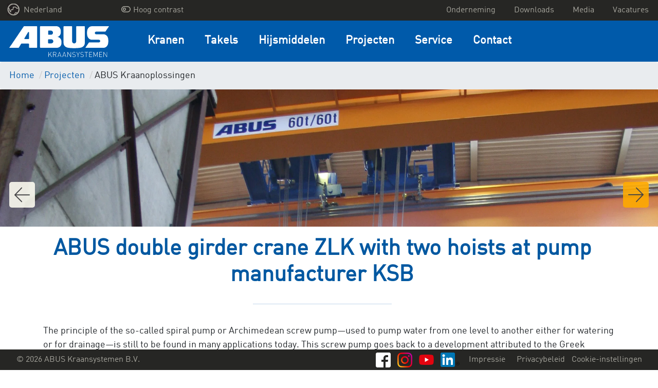

--- FILE ---
content_type: text/html; charset=UTF-8
request_url: https://www.abus-kraansystemen.nl/projecten/abus-kraanoplossingen/2014_08_abus-double-girder-crane-zlk-with-two-hoists-at-pump-manufacturer-ksb
body_size: 21623
content:

    


<!DOCTYPE html>
<html class="no-js" lang="nl" data-vuelang="nl_NL">
    <head>
        <title>ABUS double girder crane ZLK with two hoists at pump manufacturer KSB</title>
        <link rel="shortcut icon" type="image/x-icon" href="/favicon.ico">
        <meta charset="utf-8">
        <meta http-equiv="X-UA-Compatible" content="IE=edge">
        <meta name="viewport" content="width=device-width, initial-scale=1">
        <meta http-equiv="Content-Security-Policy" content="upgrade-insecure-requests">
        <meta name="color-scheme" content="dark light">

                    <meta name="description" content="">
    
            
            <link rel="canonical" href="https://www.abus-kraansystemen.nl/projecten/abus-kraanoplossingen/2014_08_abus-double-girder-crane-zlk-with-two-hoists-at-pump-manufacturer-ksb">
    

                    <meta property="og:title" content="ABUS double girder crane ZLK with two hoists at pump manufacturer KSB">
            <meta property="og:url" content="https://www.abus-kraansystemen.nl/projecten/abus-kraanoplossingen/2014_08_abus-double-girder-crane-zlk-with-two-hoists-at-pump-manufacturer-ksb">
            <meta property="og:type" content="website">
                                
                                            <link rel="alternate" href="https://www.abus-kransysteme.de/referenzen/abus-kranloesungen/2014_08_abus-zweitraegerlaufkran-zlk-mit-zwei-hebezeugen-beim-pumpenhersteller-ksb" hreflang="de-DE" />

                                                                <link rel="alternate" href="https://www.abuscranes.co.uk/references/abus-crane-solutions/2014_08_abus-double-girder-crane-zlk-with-two-hoists-at-pump-manufacturer-ksb" hreflang="en-GB" />

                                                                <link rel="alternate" href="https://www.abusgruas.es/referencias/soluciones-de-grúas-abus/2014_08_puente-grua-birrail-zlk-con-dos-polipastos-en-la-fabrica-de-bombas-ksb" hreflang="es-ES" />

                                                                <link rel="alternate" href="https://www.abuscranes.pl/realizacje/rozwiązania-dźwignicowe-abus/2014_08_abus-double-girder-crane-zlk-with-two-hoists-at-pump-manufacturer-ksb" hreflang="pl-PL" />

                                                                <link rel="alternate" href="https://www.abus-kransystem.se/referenser/abus-kranloesningar/2014_08_abus-double-girder-crane-zlk-with-two-hoists-at-pump-manufacturer-ksb" hreflang="sv-SE" />

                                                                <link rel="alternate" href="https://www.abus-levage.fr/references/exemples-de-projets/2014_08_abus-double-girder-crane-zlk-with-two-hoists-at-pump-manufacturer-ksb" hreflang="fr-FR" />

                                                                <link rel="alternate" href="https://www.abus-kraansystemen.nl/projecten/abus-kraanoplossingen/2014_08_abus-double-girder-crane-zlk-with-two-hoists-at-pump-manufacturer-ksb" hreflang="nl-NL" />

                                                                <link rel="alternate" href="https://www.abus-kran.at/referenzen/abus-kranloesungen/2014_08_abus-zweitraegerlaufkran-zlk-mit-zwei-hebezeugen-beim-pumpenhersteller-ksb" hreflang="de-AT" />

                                                                <link rel="alternate" href="https://www.abuscranes.com/references/abus-crane-solutions/2014_08_abus-double-girder-crane-zlk-with-two-hoists-at-pump-manufacturer-ksb" hreflang="en-US" />

                                    <link rel="alternate" hreflang="x-default" href="https://www.abuscranes.com/references/abus-crane-solutions/2014_08_abus-double-girder-crane-zlk-with-two-hoists-at-pump-manufacturer-ksb" />
                                                                                    <link rel="alternate" href="https://www.abusgru.it/referenze/soluzioni-gru-abus/2014_08_abus-double-girder-crane-zlk-with-two-hoists-at-pump-manufacturer-ksb" hreflang="it-IT" />

                                            
        <link rel="preload" as="font" href="/build/fonts/316D6B_2_0.woff2" type="font/woff2" crossorigin="anonymous">

        
        <link rel="stylesheet" type="text/css" href="/build/app.css">
        <link rel="stylesheet" type="text/css" href="/build/lightbox2.css">
        
        <!-- Google Tag Manager -->
        <script data-cmp-vendor="s905" type="text/plain" class="cmplazyload" >(function(w,d,s,l,i){w[l]=w[l]||[];w[l].push({'gtm.start':
                    new Date().getTime(),event:'gtm.js'});var f=d.getElementsByTagName(s)[0],
                j=d.createElement(s),dl=l!='dataLayer'?'&l='+l:'';j.async=true;j.src=
                'https://www.googletagmanager.com/gtm.js?id='+i+dl;f.parentNode.insertBefore(j,f);
            })(window,document,'script','dataLayer','GTM-WVZXXS5');</script>
        <!-- End Google Tag Manager -->
    <script>
</script></head>
    <body>
    <!-- Google Tag Manager (noscript) -->
    <noscript><iframe src="https://www.googletagmanager.com/ns.html?id=GTM-WVZXXS5"
                      height="0" width="0" style="display:none;visibility:hidden"></iframe></noscript>
    <!-- End Google Tag Manager (noscript) -->

        <script>window.gdprAppliesGlobally=true;if(!("cmp_id" in window)||window.cmp_id<1){window.cmp_id=0}if(!("cmp_cdid" in window)){window.cmp_cdid="799d01c9bc18"}if(!("cmp_params" in window)){window.cmp_params=""}if(!("cmp_host" in window)){window.cmp_host="a.delivery.consentmanager.net"}if(!("cmp_cdn" in window)){window.cmp_cdn="cdn.consentmanager.net"}if(!("cmp_proto" in window)){window.cmp_proto="https:"}if(!("cmp_codesrc" in window)){window.cmp_codesrc="1"}window.cmp_getsupportedLangs=function(){var b=["DE","EN","FR","IT","NO","DA","FI","ES","PT","RO","BG","ET","EL","GA","HR","LV","LT","MT","NL","PL","SV","SK","SL","CS","HU","RU","SR","ZH","TR","UK","AR","BS"];if("cmp_customlanguages" in window){for(var a=0;a<window.cmp_customlanguages.length;a++){b.push(window.cmp_customlanguages[a].l.toUpperCase())}}return b};window.cmp_getRTLLangs=function(){var a=["AR"];if("cmp_customlanguages" in window){for(var b=0;b<window.cmp_customlanguages.length;b++){if("r" in window.cmp_customlanguages[b]&&window.cmp_customlanguages[b].r){a.push(window.cmp_customlanguages[b].l)}}}return a};window.cmp_getlang=function(j){if(typeof(j)!="boolean"){j=true}if(j&&typeof(cmp_getlang.usedlang)=="string"&&cmp_getlang.usedlang!==""){return cmp_getlang.usedlang}var g=window.cmp_getsupportedLangs();var c=[];var f=location.hash;var e=location.search;var a="languages" in navigator?navigator.languages:[];if(f.indexOf("cmplang=")!=-1){c.push(f.substr(f.indexOf("cmplang=")+8,2).toUpperCase())}else{if(e.indexOf("cmplang=")!=-1){c.push(e.substr(e.indexOf("cmplang=")+8,2).toUpperCase())}else{if("cmp_setlang" in window&&window.cmp_setlang!=""){c.push(window.cmp_setlang.toUpperCase())}else{if(a.length>0){for(var d=0;d<a.length;d++){c.push(a[d])}}}}}if("language" in navigator){c.push(navigator.language)}if("userLanguage" in navigator){c.push(navigator.userLanguage)}var h="";for(var d=0;d<c.length;d++){var b=c[d].toUpperCase();if(g.indexOf(b)!=-1){h=b;break}if(b.indexOf("-")!=-1){b=b.substr(0,2)}if(g.indexOf(b)!=-1){h=b;break}}if(h==""&&typeof(cmp_getlang.defaultlang)=="string"&&cmp_getlang.defaultlang!==""){return cmp_getlang.defaultlang}else{if(h==""){h="EN"}}h=h.toUpperCase();return h};(function(){var u=document;var v=u.getElementsByTagName;var h=window;var o="";var b="_en";if("cmp_getlang" in h){o=h.cmp_getlang().toLowerCase();if("cmp_customlanguages" in h){for(var q=0;q<h.cmp_customlanguages.length;q++){if(h.cmp_customlanguages[q].l.toUpperCase()==o.toUpperCase()){o="en";break}}}b="_"+o}function x(i,e){var w="";i+="=";var s=i.length;var d=location;if(d.hash.indexOf(i)!=-1){w=d.hash.substr(d.hash.indexOf(i)+s,9999)}else{if(d.search.indexOf(i)!=-1){w=d.search.substr(d.search.indexOf(i)+s,9999)}else{return e}}if(w.indexOf("&")!=-1){w=w.substr(0,w.indexOf("&"))}return w}var k=("cmp_proto" in h)?h.cmp_proto:"https:";if(k!="http:"&&k!="https:"){k="https:"}var g=("cmp_ref" in h)?h.cmp_ref:location.href;var j=u.createElement("script");j.setAttribute("data-cmp-ab","1");var c=x("cmpdesign","cmp_design" in h?h.cmp_design:"");var f=x("cmpregulationkey","cmp_regulationkey" in h?h.cmp_regulationkey:"");var r=x("cmpgppkey","cmp_gppkey" in h?h.cmp_gppkey:"");var n=x("cmpatt","cmp_att" in h?h.cmp_att:"");j.src=k+"//"+h.cmp_host+"/delivery/cmp.php?"+("cmp_id" in h&&h.cmp_id>0?"id="+h.cmp_id:"")+("cmp_cdid" in h?"&cdid="+h.cmp_cdid:"")+"&h="+encodeURIComponent(g)+(c!=""?"&cmpdesign="+encodeURIComponent(c):"")+(f!=""?"&cmpregulationkey="+encodeURIComponent(f):"")+(r!=""?"&cmpgppkey="+encodeURIComponent(r):"")+(n!=""?"&cmpatt="+encodeURIComponent(n):"")+("cmp_params" in h?"&"+h.cmp_params:"")+(u.cookie.length>0?"&__cmpfcc=1":"")+"&l="+o.toLowerCase()+"&o="+(new Date()).getTime();j.type="text/javascript";j.async=true;if(u.currentScript&&u.currentScript.parentElement){u.currentScript.parentElement.appendChild(j)}else{if(u.body){u.body.appendChild(j)}else{var t=v("body");if(t.length==0){t=v("div")}if(t.length==0){t=v("span")}if(t.length==0){t=v("ins")}if(t.length==0){t=v("script")}if(t.length==0){t=v("head")}if(t.length>0){t[0].appendChild(j)}}}var m="js";var p=x("cmpdebugunminimized","cmpdebugunminimized" in h?h.cmpdebugunminimized:0)>0?"":".min";var a=x("cmpdebugcoverage","cmp_debugcoverage" in h?h.cmp_debugcoverage:"");if(a=="1"){m="instrumented";p=""}var j=u.createElement("script");j.src=k+"//"+h.cmp_cdn+"/delivery/"+m+"/cmp"+b+p+".js";j.type="text/javascript";j.setAttribute("data-cmp-ab","1");j.async=true;if(u.currentScript&&u.currentScript.parentElement){u.currentScript.parentElement.appendChild(j)}else{if(u.body){u.body.appendChild(j)}else{var t=v("body");if(t.length==0){t=v("div")}if(t.length==0){t=v("span")}if(t.length==0){t=v("ins")}if(t.length==0){t=v("script")}if(t.length==0){t=v("head")}if(t.length>0){t[0].appendChild(j)}}}})();window.cmp_addFrame=function(b){if(!window.frames[b]){if(document.body){var a=document.createElement("iframe");a.style.cssText="display:none";if("cmp_cdn" in window&&"cmp_ultrablocking" in window&&window.cmp_ultrablocking>0){a.src="//"+window.cmp_cdn+"/delivery/empty.html"}a.name=b;document.body.appendChild(a)}else{window.setTimeout(window.cmp_addFrame,10,b)}}};window.cmp_rc=function(h){var b=document.cookie;var f="";var d=0;while(b!=""&&d<100){d++;while(b.substr(0,1)==" "){b=b.substr(1,b.length)}var g=b.substring(0,b.indexOf("="));if(b.indexOf(";")!=-1){var c=b.substring(b.indexOf("=")+1,b.indexOf(";"))}else{var c=b.substr(b.indexOf("=")+1,b.length)}if(h==g){f=c}var e=b.indexOf(";")+1;if(e==0){e=b.length}b=b.substring(e,b.length)}return(f)};window.cmp_stub=function(){var a=arguments;__cmp.a=__cmp.a||[];if(!a.length){return __cmp.a}else{if(a[0]==="ping"){if(a[1]===2){a[2]({gdprApplies:gdprAppliesGlobally,cmpLoaded:false,cmpStatus:"stub",displayStatus:"hidden",apiVersion:"2.0",cmpId:31},true)}else{a[2](false,true)}}else{if(a[0]==="getUSPData"){a[2]({version:1,uspString:window.cmp_rc("")},true)}else{if(a[0]==="getTCData"){__cmp.a.push([].slice.apply(a))}else{if(a[0]==="addEventListener"||a[0]==="removeEventListener"){__cmp.a.push([].slice.apply(a))}else{if(a.length==4&&a[3]===false){a[2]({},false)}else{__cmp.a.push([].slice.apply(a))}}}}}}};window.cmp_gpp_ping=function(){return{gppVersion:"1.0",cmpStatus:"stub",cmpDisplayStatus:"hidden",supportedAPIs:["tcfca","usnat","usca","usva","usco","usut","usct"],cmpId:31}};window.cmp_gppstub=function(){var a=arguments;__gpp.q=__gpp.q||[];if(!a.length){return __gpp.q}var g=a[0];var f=a.length>1?a[1]:null;var e=a.length>2?a[2]:null;if(g==="ping"){return window.cmp_gpp_ping()}else{if(g==="addEventListener"){__gpp.e=__gpp.e||[];if(!("lastId" in __gpp)){__gpp.lastId=0}__gpp.lastId++;var c=__gpp.lastId;__gpp.e.push({id:c,callback:f});return{eventName:"listenerRegistered",listenerId:c,data:true,pingData:window.cmp_gpp_ping()}}else{if(g==="removeEventListener"){var h=false;__gpp.e=__gpp.e||[];for(var d=0;d<__gpp.e.length;d++){if(__gpp.e[d].id==e){__gpp.e[d].splice(d,1);h=true;break}}return{eventName:"listenerRemoved",listenerId:e,data:h,pingData:window.cmp_gpp_ping()}}else{if(g==="getGPPData"){return{sectionId:3,gppVersion:1,sectionList:[],applicableSections:[0],gppString:"",pingData:window.cmp_gpp_ping()}}else{if(g==="hasSection"||g==="getSection"||g==="getField"){return null}else{__gpp.q.push([].slice.apply(a))}}}}}};window.cmp_msghandler=function(d){var a=typeof d.data==="string";try{var c=a?JSON.parse(d.data):d.data}catch(f){var c=null}if(typeof(c)==="object"&&c!==null&&"__cmpCall" in c){var b=c.__cmpCall;window.__cmp(b.command,b.parameter,function(h,g){var e={__cmpReturn:{returnValue:h,success:g,callId:b.callId}};d.source.postMessage(a?JSON.stringify(e):e,"*")})}if(typeof(c)==="object"&&c!==null&&"__uspapiCall" in c){var b=c.__uspapiCall;window.__uspapi(b.command,b.version,function(h,g){var e={__uspapiReturn:{returnValue:h,success:g,callId:b.callId}};d.source.postMessage(a?JSON.stringify(e):e,"*")})}if(typeof(c)==="object"&&c!==null&&"__tcfapiCall" in c){var b=c.__tcfapiCall;window.__tcfapi(b.command,b.version,function(h,g){var e={__tcfapiReturn:{returnValue:h,success:g,callId:b.callId}};d.source.postMessage(a?JSON.stringify(e):e,"*")},b.parameter)}if(typeof(c)==="object"&&c!==null&&"__gppCall" in c){var b=c.__gppCall;window.__gpp(b.command,function(h,g){var e={__gppReturn:{returnValue:h,success:g,callId:b.callId}};d.source.postMessage(a?JSON.stringify(e):e,"*")},"parameter" in b?b.parameter:null,"version" in b?b.version:1)}};window.cmp_setStub=function(a){if(!(a in window)||(typeof(window[a])!=="function"&&typeof(window[a])!=="object"&&(typeof(window[a])==="undefined"||window[a]!==null))){window[a]=window.cmp_stub;window[a].msgHandler=window.cmp_msghandler;window.addEventListener("message",window.cmp_msghandler,false)}};window.cmp_setGppStub=function(a){if(!(a in window)||(typeof(window[a])!=="function"&&typeof(window[a])!=="object"&&(typeof(window[a])==="undefined"||window[a]!==null))){window[a]=window.cmp_gppstub;window[a].msgHandler=window.cmp_msghandler;window.addEventListener("message",window.cmp_msghandler,false)}};window.cmp_addFrame("__cmpLocator");if(!("cmp_disableusp" in window)||!window.cmp_disableusp){window.cmp_addFrame("__uspapiLocator")}if(!("cmp_disabletcf" in window)||!window.cmp_disabletcf){window.cmp_addFrame("__tcfapiLocator")}if(!("cmp_disablegpp" in window)||!window.cmp_disablegpp){window.cmp_addFrame("__gppLocator")}window.cmp_setStub("__cmp");if(!("cmp_disabletcf" in window)||!window.cmp_disabletcf){window.cmp_setStub("__tcfapi")}if(!("cmp_disableusp" in window)||!window.cmp_disableusp){window.cmp_setStub("__uspapi")}if(!("cmp_disablegpp" in window)||!window.cmp_disablegpp){window.cmp_setGppStub("__gpp")};</script>


            
        <div class="">
            <div id="overlay"></div>
            <header id="header">
                                    
<div class="navigation-mobile">
    <nav class="navbar navbar-expand-lg fixed-top navbar-dark navigation-mobile__nav">
        <div class="navigation-mobile__container">
                                                                                                                                    
                            <a href="/" class="navigation-mobile__logo">
                    <img src="/build/images/logo/nl.svg" alt="ABUS Kraansystemen B.V.<" />
                </a>
            
            <button class="navigation-mobile__burger-icon collapsed" type="button" data-bs-toggle="collapse" data-bs-target="#mobileNavigation" aria-controls="mobileNavigation" aria-expanded="false" aria-label="Toggle navigation">
                <span></span>
            </button>
        </div>

        <div class="collapse navbar-collapse navigation-mobile__navbar-collapse" id="mobileNavigation">

            <ul class="navbar-nav navigation-mobile__ul">

                
                
                    <li class="nav-item dropdown navigation-mobile__li--dropdown">
                        <a class="dropdown-toggle navigation-mobile__nav-link navigation-mobile__nav-link--dropdown" href="#" role="button" data-bs-toggle="dropdown" aria-haspopup="true" aria-expanded="false">
                            Kranen
                        </a>

                                                    <div class="dropdown-menu" aria-labelledby="navbarDropdown">
                                                                                                    <a class="dropdown-item" href="/kranen" target="_self">Overzicht Kranen</a>
                                
                                                                    
                                                                                                                                                
                                                                                                                
                                                                        
                                    <a class="dropdown-item" href="/kranen/bovenloopkranen" target="_self">Bovenloopkranen</a>
                                                                    
                                                                                                                                                
                                                                                                                
                                                                        
                                    <a class="dropdown-item" href="/kranen/hb-systemen" target="_self">HB-systemen</a>
                                                                    
                                                                                                                                                
                                                                                                                
                                                                        
                                    <a class="dropdown-item" href="/kranen/zwenkkranen" target="_self">Zwenkkranen</a>
                                                                    
                                                                                                                                                
                                                                                                                
                                                                        
                                    <a class="dropdown-item" href="/kranen/lichte-portaalkranen-lpk" target="_self">Lichte portaalkranen LPK</a>
                                                            </div>
                                            </li>
                
                    <li class="nav-item dropdown navigation-mobile__li--dropdown">
                        <a class="dropdown-toggle navigation-mobile__nav-link navigation-mobile__nav-link--dropdown" href="#" role="button" data-bs-toggle="dropdown" aria-haspopup="true" aria-expanded="false">
                            Takels
                        </a>

                                                    <div class="dropdown-menu" aria-labelledby="navbarDropdown">
                                                                                                    <a class="dropdown-item" href="/takels" target="_self">Overzicht Takels</a>
                                
                                                                    
                                                                                                                                                
                                                                                                                
                                                                        
                                    <a class="dropdown-item" href="/takels/elektro-staaldraadtakels" target="_self">Elektro-staaldraadtakels</a>
                                                                    
                                                                                                                                                
                                                                                                                
                                                                        
                                    <a class="dropdown-item" href="/takels/elektro-kettingtakels" target="_self">Elektro-kettingtakels</a>
                                                                    
                                                                                                                                                
                                                                                                                
                                                                        
                                    <a class="dropdown-item" href="/takels/componenten-toebehoren" target="_self">Componenten &amp; toebehoren</a>
                                                            </div>
                                            </li>
                
                    <li class="nav-item dropdown navigation-mobile__li--dropdown">
                        <a class="dropdown-toggle navigation-mobile__nav-link navigation-mobile__nav-link--dropdown" href="#" role="button" data-bs-toggle="dropdown" aria-haspopup="true" aria-expanded="false">
                            Hijsmiddelen
                        </a>

                                                    <div class="dropdown-menu" aria-labelledby="navbarDropdown">
                                                                                                    <a class="dropdown-item" href="/hijsmiddelen" target="_self">Overzicht Hijsmiddelen</a>
                                
                                                                    
                                                                                                                                                
                                                                                                                
                                                                        
                                    <a class="dropdown-item" href="/hijsmiddelen/hijsbandenenrondstroppen" target="_self">Hijsbanden en Rondstroppen</a>
                                                                    
                                                                                                                                                
                                                                                                                
                                                                        
                                    <a class="dropdown-item" href="/hijsmiddelen/kettingwerkentoebehoren" target="_self">Kettingwerk en toebehoren</a>
                                                                    
                                                                                                                                                
                                                                                                                
                                                                        
                                    <a class="dropdown-item" href="/hijsmiddelen/hijsklemmen" target="_self">Hijsklemmen</a>
                                                                    
                                                                                                                                                
                                                                                                                
                                                                        
                                    <a class="dropdown-item" href="/hijsmiddelen/hefmagneten" target="_self">Hefmagneten</a>
                                                                    
                                                                                                                                                
                                                                                                                
                                                                        
                                    <a class="dropdown-item" href="/hijsmiddelen/valbeveiliging" target="_self">Valbeveiliging</a>
                                                                    
                                                                                                                                                
                                                                                                                
                                                                        
                                    <a class="dropdown-item" href="/hijsmiddelen/rateltakelsenhandkettingtakels" target="_self">Rateltakels en Handkettingtakels</a>
                                                                    
                                                                                                                                                
                                                                                                                
                                                                        
                                    <a class="dropdown-item" href="/hijsmiddelen/evenaarsenoverigehijsmiddelen" target="_self">Evenaars en overige hijsmiddelen</a>
                                                                    
                                                                                                                                                
                                                                                                                
                                                                        
                                    <a class="dropdown-item" href="/hijsmiddelen/keureneninspecteren" target="_self">Keuren en inspecteren</a>
                                                            </div>
                                            </li>
                
                    <li class="nav-item dropdown navigation-mobile__li--dropdown">
                        <a class="dropdown-toggle navigation-mobile__nav-link navigation-mobile__nav-link--dropdown" href="#" role="button" data-bs-toggle="dropdown" aria-haspopup="true" aria-expanded="false">
                            Projecten
                        </a>

                                                    <div class="dropdown-menu" aria-labelledby="navbarDropdown">
                                                                                                
                                                                    
                                                                                                                                                
                                                                                                                
                                                                                                                
                                                                                
                                                                                                                                                                                                                                                                                            
                                        
                                    
                                    <a class="dropdown-item" href="/projecten/vekoma" target="_self">Laatste projecten</a>
                                                                    
                                                                                                                                                
                                                                                                                
                                                                        
                                    <a class="dropdown-item" href="/projecten/abus-kraanoplossingen" target="_self">ABUS Kraanoplossingen</a>
                                                            </div>
                                            </li>
                
                    <li class="nav-item dropdown navigation-mobile__li--dropdown">
                        <a class="dropdown-toggle navigation-mobile__nav-link navigation-mobile__nav-link--dropdown" href="#" role="button" data-bs-toggle="dropdown" aria-haspopup="true" aria-expanded="false">
                            Service
                        </a>

                                                    <div class="dropdown-menu" aria-labelledby="navbarDropdown">
                                                                                                    <a class="dropdown-item" href="/service" target="_self">Overzicht Service</a>
                                
                                                                    
                                                                                                                                                
                                                                                                                
                                                                        
                                    <a class="dropdown-item" href="/service/reparatie-en-revisie" target="_self">Reparatie en revisie</a>
                                                                    
                                                                                                                                                
                                                                                                                
                                                                        
                                    <a class="dropdown-item" href="/service/kostenverlaging-productiviteitsverhoging" target="_self">Kostenverlaging &amp; productiviteitsverhoging</a>
                                                                    
                                                                                                                                                
                                                                                                                
                                                                        
                                    <a class="dropdown-item" href="/service/ekh" target="_self">EKH</a>
                                                                    
                                                                                                                                                
                                                                                                                
                                                                        
                                    <a class="dropdown-item" href="/service/training-veilig-hijsen" target="_self">Training veilig hijsen</a>
                                                            </div>
                                            </li>
                
                    <li class="nav-item dropdown navigation-mobile__li--dropdown">
                        <a class="dropdown-toggle navigation-mobile__nav-link navigation-mobile__nav-link--dropdown" href="#" role="button" data-bs-toggle="dropdown" aria-haspopup="true" aria-expanded="false">
                            Contact
                        </a>

                                                    <div class="dropdown-menu" aria-labelledby="navbarDropdown">
                                                                                                
                                                                    
                                                                                                                                                
                                                                                                                
                                                                        
                                    <a class="dropdown-item" href="/contact/aanspreekpunten-wereldwijd" target="_self">Aanspreekpunten wereldwijd</a>
                                                                    
                                                                                                                                                
                                                                                                                
                                                                        
                                    <a class="dropdown-item" href="/contact/contactformulier" target="_self">Contactformulier</a>
                                                            </div>
                                            </li>
                
                <li class="navigation-mobile__li--dropdown navigation-mobile__li--top navigation-mobile__li--country">
                    <a class="navigation-mobile__nav-link navigation-mobile__nav-link--country" href="#" id="test" role="button" data-bs-toggle="dropdown" aria-haspopup="true" aria-expanded="false">
                        <img src="/build/images/dummy/globe.png" alt="languageSwitch.chooseYourCountry" />
                                                                                Nederland
                                                                        </a>
                    <div class="dropdown-menu" aria-labelledby="navbarDropdown">
                                                                                                                                                        <a class="dropdown-item" href="https://www.abus-kransysteme.de/referenzen/abus-kranloesungen/singleproject">Deutschland</a>
                                                                                                                                                                                                                    <a class="dropdown-item" href="https://www.abuscranes.co.uk/kranloesungen/interessante-kranloesungen/singleproject">Great Britain</a>
                                                                                                                                                                                                                    <a class="dropdown-item" href="https://www.abusgruas.es/kranloesungen/interessante-kranloesungen/singleproject">España</a>
                                                                                                                                                                                                                    <a class="dropdown-item" href="https://www.abuscranes.pl/kranloesungen/interessante-kranloesungen/singleproject">Polska</a>
                                                                                                                                                                                                                    <a class="dropdown-item" href="https://www.abus-kransystem.se/kranloesungen/interessante-kranloesungen/singleproject">Sverige</a>
                                                                                                                                                                                                                    <a class="dropdown-item" href="https://www.abus-levage.fr/kranloesungen/interessante-kranloesungen/singleproject">France</a>
                                                                                                                                                                                                                                                                        <a class="dropdown-item" href="https://www.abus-kran.at/referenzen/abus-kranloesungen/singleproject">Österreich</a>
                                                                                                                                                                                                                    <a class="dropdown-item" href="https://www.abuscranes.com/kranloesungen/interessante-kranloesungen/singleproject">International</a>
                                                                                                                                                                                                                    <a class="dropdown-item" href="https://www.abusgru.it/referenze/soluzioni-gru-abus/singleproject">Italia</a>
                                                                                                        </div>
                </li>

                
                
                    
                                                            
                                                                                    
                                        
                    <li class="navigation-mobile__li--top">
                        <a class="nav-item navigation-mobile__nav-link--top" href="/onderneming" target="_self">
                            Onderneming
                        </a>
                    </li>
                
                    
                                                            
                                                                                    
                                        
                    <li class="navigation-mobile__li--top">
                        <a class="nav-item navigation-mobile__nav-link--top" href="/downloads" target="_self">
                            Downloads
                        </a>
                    </li>
                
                    
                                                            
                                                                                    
                                        
                    <li class="navigation-mobile__li--top">
                        <a class="nav-item navigation-mobile__nav-link--top" href="/media" target="_self">
                            Media
                        </a>
                    </li>
                
                    
                                                            
                                                                                    
                                        
                    <li class="navigation-mobile__li--top">
                        <a class="nav-item navigation-mobile__nav-link--top" href="/vacatures" target="_self">
                            Vacatures
                        </a>
                    </li>
                
                                                                                                                                                                                                                                                                                                                                                                                                                                                                            <li class="navigation-mobile__li--top">
                            <a class="nav-item navigation-mobile__nav-link--top" href="/impressie">
                                <span class="text">Impressie</span>
                            </a>
                        </li>
                                                                                <li class="navigation-mobile__li--top">
                            <a class="nav-item navigation-mobile__nav-link--top" href="/privacybeleid">
                                <span class="text">Privacybeleid</span>
                            </a>
                        </li>
                                    
                <li class="navigation-mobile__li--top">
                    <a class="nav-item navigation-mobile__nav-link--top" href="#" onclick="__cmapi('showScreenAdvanced',null,null); return false">
                        Cookie-instellingen
                    </a>
                </li>

                <li class="navigation-mobile__li--top navigation-mobile__li--copyright d-flex">
                                            <a href="https://www.facebook.com/abuskraansystemen/" class="text-right mr-1">
                            <img src="/build/images/brands/FB-f-Logo__white_29.png" class="lozad">
                        </a>
                                                                <a href="https://www.youtube.com/@abuskraansystemen" class="text-right mr-1">
                            <img src="/build/images/brands/yt_icon_rgb.png" class="lozad">
                        </a>
                                                                <a href="https://www.instagram.com/abuskraan_nl/" class="text-right mr-1">
                            <img src="/build/images/brands/Instagram_Glyph_Gradient_RGB.png" class="lozad">
                        </a>
                                                                <a href="https://nl.linkedin.com/company/abus-kraansystemen-b-v-" class="text-right mr-1">
                            <img src="/build/images/brands/In-2C-28px-R.png" class="lozad">
                        </a>
                                    </li>
                <li class="navigation-mobile__li--top navigation-mobile__li--copyright">
                    &copy; 2026 ABUS Kraansystemen B.V.
                </li>
            </ul>
        </div>
    </nav>
</div>
                    
<nav class="navigation-desktop-top">
    <div class="navigation-desktop-top__div">
        <ul class="navigation-desktop-top__ul navigation-desktop-top__ul--left navigation-desktop-top__ul--left--first">
            <li class="navigation-desktop-top__li--dropdown">
                <a href="#"  data-bs-toggle="dropdown" role="button" aria-haspopup="true" aria-expanded="false">
                    <img src="/build/images/dummy/globe.png" alt="languageSwitch.chooseYourCountry" />
                    Nederland
                </a>
                <ul class="navigation-desktop-top__ul--dropdown dropdown-menu">
                                                                                                                                    <a href="https://www.abus-kransysteme.de/referenzen/abus-kranloesungen/singleproject"><li>Deutschland</li></a>
                                                                                                                                                                                        <a href="https://www.abuscranes.co.uk/kranloesungen/interessante-kranloesungen/singleproject"><li>Great Britain</li></a>
                                                                                                                                                                                        <a href="https://www.abusgruas.es/kranloesungen/interessante-kranloesungen/singleproject"><li>España</li></a>
                                                                                                                                                                                        <a href="https://www.abuscranes.pl/kranloesungen/interessante-kranloesungen/singleproject"><li>Polska</li></a>
                                                                                                                                                                                        <a href="https://www.abus-kransystem.se/kranloesungen/interessante-kranloesungen/singleproject"><li>Sverige</li></a>
                                                                                                                                                                                        <a href="https://www.abus-levage.fr/kranloesungen/interessante-kranloesungen/singleproject"><li>France</li></a>
                                                                                                                                                                                                                                    <a href="https://www.abus-kran.at/referenzen/abus-kranloesungen/singleproject"><li>Österreich</li></a>
                                                                                                                                                                                        <a href="https://www.abuscranes.com/kranloesungen/interessante-kranloesungen/singleproject"><li>International</li></a>
                                                                                                                                                                                        <a href="https://www.abusgru.it/referenze/soluzioni-gru-abus/singleproject"><li>Italia</li></a>
                                                                                        </ul>
            </li>
        </ul>

        <ul class="navigation-desktop-top__ul navigation-desktop-top__ul--left" style="margin-right: 20px !important;">
            <a href="" id="highcontrastmode">
                <li class="navigation-desktop-top__mode d-flex justify-content-between">
                    <div class="mx-1">
                        <i id="highcontrastmodeIcon"></i>
                    </div>
                    <div id="highcontrastmodeTextToggleHigh">Hoog contrast</div>
                </li>
            </a>
        </ul>

        <ul class="navigation-desktop-top__ul navigation-desktop-top__ul--right">

            
            
            
            
                
                                                
                                                                    
                                
                <a href="/onderneming" target="_self" >
                    <li>Onderneming</li>
                </a>
            
                
                                                
                                                                    
                                
                <a href="/downloads" target="_self" >
                    <li>Downloads</li>
                </a>
            
                
                                                
                                                                    
                                
                <a href="/media" target="_self" >
                    <li>Media</li>
                </a>
            
                
                                                
                                                                    
                                
                <a href="/vacatures" target="_self" >
                    <li>Vacatures</li>
                </a>
                    </ul>
    </div>
</nav>
                    <div class="navigation-desktop-main fixedWithTop">
    <nav class="navigation-desktop-main__nav">

                                                                                        
                    <a href="/" class="navigation-desktop-main__logo">
                <img src="/build/images/logo/nl.svg" alt="ABUS Kraansystemen B.V.<" />
            </a>
        
        <div class="navigation-desktop-main__navbar-collapse">

            <ul class="navigation-desktop-main__ul">

                
                                    
                                                            
                    
                    <li class="navigation-desktop-main__li">
                        <a class="navigation-desktop-main__nav-link" href="/kranen" target="_self">
                            Kranen
                        </a>
                        <div class="navigation-desktop-main__active">
                            <div></div>
                        </div>

                                                    <div class="navigation-desktop-main__nav-container">
                                <div class="navigation-desktop-main__nav-container-row">
                                    
                                        
                                                                                                                                                                
                                                                                                                            
                                                                                                                                                                    
                                        
                                                                                
                                        <a href="/kranen/bovenloopkranen" target="_self" class="col-md-3">
                                            <div class="tile">
                                                <div class="topic">Bovenloopkranen</div>
                                                <div class="image"><picture >
	<source srcset="data:image/gif;base64%2CR0lGODlhAQABAIAAAAAAAP///yH5BAEAAAAALAAAAAABAAEAAAIBRAA7 1x, data:image/gif;base64%2CR0lGODlhAQABAIAAAAAAAP///yH5BAEAAAAALAAAAAABAAEAAAIBRAA7 2x" media="(max-width: 991.98px)" width="1" height="1" type="image/gif" />
	<source srcset="data:image/gif;base64%2CR0lGODlhAQABAIAAAAAAAP///yH5BAEAAAAALAAAAAABAAEAAAIBRAA7 1x, data:image/gif;base64%2CR0lGODlhAQABAIAAAAAAAP///yH5BAEAAAAALAAAAAABAAEAAAIBRAA7 2x" media="(max-width: 991.98px)" width="1" height="1" type="image/gif" />
	<source srcset="/Images/EOT/ZLK/215/image-thumb__215__mainNav/FE%20Illustration.999a2795.webp 1x, /Images/EOT/ZLK/215/image-thumb__215__mainNav/FE%20Illustration@2x.999a2795.webp 2x" width="150" height="100" type="image/webp" />
	<source srcset="/Images/EOT/ZLK/215/image-thumb__215__mainNav/FE%20Illustration.999a2795.png 1x, /Images/EOT/ZLK/215/image-thumb__215__mainNav/FE%20Illustration@2x.999a2795.png 2x" width="150" height="100" type="image/png" />
	<img src="/Images/EOT/ZLK/215/image-thumb__215__mainNav/FE%20Illustration.999a2795.png" width="150" height="100" alt="Afbeelding van een ABUS 40 ton dubbele loopkraan van het type ZLK." title="ABUS 40 ton dubbele loopkraan van het type ZLK." loading="lazy" srcset="/Images/EOT/ZLK/215/image-thumb__215__mainNav/FE%20Illustration.999a2795.png 1x, /Images/EOT/ZLK/215/image-thumb__215__mainNav/FE%20Illustration@2x.999a2795.png 2x" />
</picture>
</div>
                                                <div class="description"><p>Met loopkranen van ABUS kunnen lasten tot 120 ton worden gehesen.</p>

<p>.</p>
</div>
                                            </div>
                                        </a>

                                    
                                        
                                                                                                                                                                
                                                                                                                            
                                                                                                                                                                    
                                        
                                                                                
                                        <a href="/kranen/hb-systemen" target="_self" class="col-md-3">
                                            <div class="tile">
                                                <div class="topic">HB-systemen</div>
                                                <div class="image"><picture >
	<source srcset="data:image/gif;base64%2CR0lGODlhAQABAIAAAAAAAP///yH5BAEAAAAALAAAAAABAAEAAAIBRAA7 1x, data:image/gif;base64%2CR0lGODlhAQABAIAAAAAAAP///yH5BAEAAAAALAAAAAABAAEAAAIBRAA7 2x" media="(max-width: 991.98px)" width="1" height="1" type="image/gif" />
	<source srcset="data:image/gif;base64%2CR0lGODlhAQABAIAAAAAAAP///yH5BAEAAAAALAAAAAABAAEAAAIBRAA7 1x, data:image/gif;base64%2CR0lGODlhAQABAIAAAAAAAP///yH5BAEAAAAALAAAAAABAAEAAAIBRAA7 2x" media="(max-width: 991.98px)" width="1" height="1" type="image/gif" />
	<source srcset="/Images/HB-systems/EHB/283/image-thumb__283__mainNav/C1%20Illustration%20EHB%20Pixel.082c0f4a.webp 1x, /Images/HB-systems/EHB/283/image-thumb__283__mainNav/C1%20Illustration%20EHB%20Pixel@2x.082c0f4a.webp 2x" width="150" height="100" type="image/webp" />
	<source srcset="/Images/HB-systems/EHB/283/image-thumb__283__mainNav/C1%20Illustration%20EHB%20Pixel.082c0f4a.png 1x, /Images/HB-systems/EHB/283/image-thumb__283__mainNav/C1%20Illustration%20EHB%20Pixel@2x.082c0f4a.png 2x" width="150" height="100" type="image/png" />
	<img src="/Images/HB-systems/EHB/283/image-thumb__283__mainNav/C1%20Illustration%20EHB%20Pixel.082c0f4a.png" width="150" height="100" alt="Hier wordt een hangbaansysteem van het type EHB getoond. In het profiel van de hoofdbalk loopt een kettingtakel. De kraanbaan is met speciale elementen aan het plafond bevestigd." title="ABUS hangbaan  type EHB met kettingtakel." loading="lazy" srcset="/Images/HB-systems/EHB/283/image-thumb__283__mainNav/C1%20Illustration%20EHB%20Pixel.082c0f4a.png 1x, /Images/HB-systems/EHB/283/image-thumb__283__mainNav/C1%20Illustration%20EHB%20Pixel@2x.082c0f4a.png 2x" />
</picture>
</div>
                                                <div class="description"><p>Het HB-systeem van ABUS staat voor individueel samen te stellen complete oplossingen.</p>
</div>
                                            </div>
                                        </a>

                                    
                                        
                                                                                                                                                                
                                                                                                                            
                                                                                                                                                                    
                                        
                                                                                
                                        <a href="/kranen/zwenkkranen" target="_self" class="col-md-3">
                                            <div class="tile">
                                                <div class="topic">Zwenkkranen</div>
                                                <div class="image"><picture >
	<source srcset="data:image/gif;base64%2CR0lGODlhAQABAIAAAAAAAP///yH5BAEAAAAALAAAAAABAAEAAAIBRAA7 1x, data:image/gif;base64%2CR0lGODlhAQABAIAAAAAAAP///yH5BAEAAAAALAAAAAABAAEAAAIBRAA7 2x" media="(max-width: 991.98px)" width="1" height="1" type="image/gif" />
	<source srcset="data:image/gif;base64%2CR0lGODlhAQABAIAAAAAAAP///yH5BAEAAAAALAAAAAABAAEAAAIBRAA7 1x, data:image/gif;base64%2CR0lGODlhAQABAIAAAAAAAP///yH5BAEAAAAALAAAAAABAAEAAAIBRAA7 2x" media="(max-width: 991.98px)" width="1" height="1" type="image/gif" />
	<source srcset="/Images/Jib%20cranes/LSX/504/image-thumb__504__mainNav/B2%20Illustration-LSX.c79604e1.webp 1x, /Images/Jib%20cranes/LSX/504/image-thumb__504__mainNav/B2%20Illustration-LSX@2x.c79604e1.webp 2x" width="150" height="100" type="image/webp" />
	<source srcset="/Images/Jib%20cranes/LSX/504/image-thumb__504__mainNav/B2%20Illustration-LSX.c79604e1.png 1x, /Images/Jib%20cranes/LSX/504/image-thumb__504__mainNav/B2%20Illustration-LSX@2x.c79604e1.png 2x" width="150" height="100" type="image/png" />
	<img src="/Images/Jib%20cranes/LSX/504/image-thumb__504__mainNav/B2%20Illustration-LSX.c79604e1.png" width="150" height="100" alt="Afbeelding ABUS LSX kolomzwenkkraan" title="Afbeelding ABUS LSX kolomzwenkkraan" loading="lazy" srcset="/Images/Jib%20cranes/LSX/504/image-thumb__504__mainNav/B2%20Illustration-LSX.c79604e1.png 1x, /Images/Jib%20cranes/LSX/504/image-thumb__504__mainNav/B2%20Illustration-LSX@2x.c79604e1.png 2x" />
</picture>
</div>
                                                <div class="description"><p>Zwenkkranen van ABUS zijn bijzonder flexibele werkplekkranen.</p>
</div>
                                            </div>
                                        </a>

                                    
                                        
                                                                                                                                                                
                                                                                                                            
                                                                                                                                                                    
                                        
                                                                                
                                        <a href="/kranen/lichte-portaalkranen-lpk" target="_self" class="col-md-3">
                                            <div class="tile">
                                                <div class="topic">Lichte portaalkranen LPK</div>
                                                <div class="image"><picture >
	<source srcset="data:image/gif;base64%2CR0lGODlhAQABAIAAAAAAAP///yH5BAEAAAAALAAAAAABAAEAAAIBRAA7 1x, data:image/gif;base64%2CR0lGODlhAQABAIAAAAAAAP///yH5BAEAAAAALAAAAAABAAEAAAIBRAA7 2x" media="(max-width: 991.98px)" width="1" height="1" type="image/gif" />
	<source srcset="data:image/gif;base64%2CR0lGODlhAQABAIAAAAAAAP///yH5BAEAAAAALAAAAAABAAEAAAIBRAA7 1x, data:image/gif;base64%2CR0lGODlhAQABAIAAAAAAAP///yH5BAEAAAAALAAAAAABAAEAAAIBRAA7 2x" media="(max-width: 991.98px)" width="1" height="1" type="image/gif" />
	<source srcset="/Images/Lightweight%20mobile%20gantry/527/image-thumb__527__mainNav/AF%20LPK-ABUCompact.7d4351de.webp 1x, /Images/Lightweight%20mobile%20gantry/527/image-thumb__527__mainNav/AF%20LPK-ABUCompact@2x.7d4351de.webp 2x" width="150" height="100" type="image/webp" />
	<source srcset="/Images/Lightweight%20mobile%20gantry/527/image-thumb__527__mainNav/AF%20LPK-ABUCompact.7d4351de.png 1x, /Images/Lightweight%20mobile%20gantry/527/image-thumb__527__mainNav/AF%20LPK-ABUCompact@2x.7d4351de.png 2x" width="150" height="100" type="image/png" />
	<img src="/Images/Lightweight%20mobile%20gantry/527/image-thumb__527__mainNav/AF%20LPK-ABUCompact.7d4351de.png" width="150" height="100" alt="De foto toont een portaalkraan gemonteerd op rollen. Aan de hoofddrager is een kettingtakel bevestigd. Aan de rechterkant van de kraansteun bevinden zich de hoofdschakelaar en de stekker voor de stroomvoorziening." title="Lichte portaalkraan van het type LPK met kettingtakel “ABUCompakt”." loading="lazy" srcset="/Images/Lightweight%20mobile%20gantry/527/image-thumb__527__mainNav/AF%20LPK-ABUCompact.7d4351de.png 1x, /Images/Lightweight%20mobile%20gantry/527/image-thumb__527__mainNav/AF%20LPK-ABUCompact@2x.7d4351de.png 2x" />
</picture>
</div>
                                                <div class="description"><p>Lichte portaalkranen van ABUS maken uw kettingtakel mobiel.</p>
</div>
                                            </div>
                                        </a>

                                                                    </div>
                            </div>
                                            </li>
                                    
                                                            
                    
                    <li class="navigation-desktop-main__li">
                        <a class="navigation-desktop-main__nav-link" href="/takels" target="_self">
                            Takels
                        </a>
                        <div class="navigation-desktop-main__active">
                            <div></div>
                        </div>

                                                    <div class="navigation-desktop-main__nav-container">
                                <div class="navigation-desktop-main__nav-container-row">
                                    
                                        
                                                                                                                                                                
                                                                                                                            
                                                                                                                                                                    
                                        
                                                                                
                                        <a href="/takels/elektro-staaldraadtakels" target="_self" class="col-md-3">
                                            <div class="tile">
                                                <div class="topic">Elektro-staaldraadtakels</div>
                                                <div class="image"><picture >
	<source srcset="data:image/gif;base64%2CR0lGODlhAQABAIAAAAAAAP///yH5BAEAAAAALAAAAAABAAEAAAIBRAA7 1x, data:image/gif;base64%2CR0lGODlhAQABAIAAAAAAAP///yH5BAEAAAAALAAAAAABAAEAAAIBRAA7 2x" media="(max-width: 991.98px)" width="1" height="1" type="image/gif" />
	<source srcset="data:image/gif;base64%2CR0lGODlhAQABAIAAAAAAAP///yH5BAEAAAAALAAAAAABAAEAAAIBRAA7 1x, data:image/gif;base64%2CR0lGODlhAQABAIAAAAAAAP///yH5BAEAAAAALAAAAAABAAEAAAIBRAA7 2x" media="(max-width: 991.98px)" width="1" height="1" type="image/gif" />
	<source srcset="/Images/Hoists/Wire%20rope%20hoist/753/image-thumb__753__mainNav/AA%20Elektro-Seilzug%2C%20Typ%20D-frei-2022.56268207.webp 1x, /Images/Hoists/Wire%20rope%20hoist/753/image-thumb__753__mainNav/AA%20Elektro-Seilzug%2C%20Typ%20D-frei-2022@2x.56268207.webp 2x" width="150" height="100" type="image/webp" />
	<source srcset="/Images/Hoists/Wire%20rope%20hoist/753/image-thumb__753__mainNav/AA%20Elektro-Seilzug%2C%20Typ%20D-frei-2022.56268207.jpg 1x, /Images/Hoists/Wire%20rope%20hoist/753/image-thumb__753__mainNav/AA%20Elektro-Seilzug%2C%20Typ%20D-frei-2022@2x.56268207.jpg 2x" width="150" height="100" type="image/jpeg" />
	<img src="/Images/Hoists/Wire%20rope%20hoist/753/image-thumb__753__mainNav/AA%20Elektro-Seilzug%2C%20Typ%20D-frei-2022.56268207.jpg" width="150" height="100" alt="Afbeelding ABUS dubbelrailwagen type D" title="Afbeelding ABUS dubbelrailwagen type D" loading="lazy" srcset="/Images/Hoists/Wire%20rope%20hoist/753/image-thumb__753__mainNav/AA%20Elektro-Seilzug%2C%20Typ%20D-frei-2022.56268207.jpg 1x, /Images/Hoists/Wire%20rope%20hoist/753/image-thumb__753__mainNav/AA%20Elektro-Seilzug%2C%20Typ%20D-frei-2022@2x.56268207.jpg 2x" />
</picture>
</div>
                                                <div class="description"><p>Elektro-staaldraadtakels</p>

<p>Elektrische staaldraadtakels van ABUS zijn het hart van elke kraaninstallatie.</p>
</div>
                                            </div>
                                        </a>

                                    
                                        
                                                                                                                                                                
                                                                                                                            
                                                                                                                                                                    
                                        
                                                                                
                                        <a href="/takels/elektro-kettingtakels" target="_self" class="col-md-3">
                                            <div class="tile">
                                                <div class="topic">Elektro-kettingtakels</div>
                                                <div class="image"><picture >
	<source srcset="data:image/gif;base64%2CR0lGODlhAQABAIAAAAAAAP///yH5BAEAAAAALAAAAAABAAEAAAIBRAA7 1x, data:image/gif;base64%2CR0lGODlhAQABAIAAAAAAAP///yH5BAEAAAAALAAAAAABAAEAAAIBRAA7 2x" media="(max-width: 991.98px)" width="1" height="1" type="image/gif" />
	<source srcset="data:image/gif;base64%2CR0lGODlhAQABAIAAAAAAAP///yH5BAEAAAAALAAAAAABAAEAAAIBRAA7 1x, data:image/gif;base64%2CR0lGODlhAQABAIAAAAAAAP///yH5BAEAAAAALAAAAAABAAEAAAIBRAA7 2x" media="(max-width: 991.98px)" width="1" height="1" type="image/gif" />
	<source srcset="/Images/Hoists/Chain%20hoist/738/image-thumb__738__mainNav/AB%20ABUCompact%20GM4-500kg-2022.0aea0abc.webp 1x, /Images/Hoists/Chain%20hoist/738/image-thumb__738__mainNav/AB%20ABUCompact%20GM4-500kg-2022@2x.0aea0abc.webp 2x" width="150" height="100" type="image/webp" />
	<source srcset="/Images/Hoists/Chain%20hoist/738/image-thumb__738__mainNav/AB%20ABUCompact%20GM4-500kg-2022.0aea0abc.png 1x, /Images/Hoists/Chain%20hoist/738/image-thumb__738__mainNav/AB%20ABUCompact%20GM4-500kg-2022@2x.0aea0abc.png 2x" width="150" height="100" type="image/png" />
	<img src="/Images/Hoists/Chain%20hoist/738/image-thumb__738__mainNav/AB%20ABUCompact%20GM4-500kg-2022.0aea0abc.png" width="150" height="100" alt="De afbeelding toont een tweestrengige kettingtakel van het type GM4. Hieraan zijn een kettingbak en een hangende schakelaar met twee knoppen voor de bediening bevestigd." title="ABUS Kettingtakel ABUCompact GM4" loading="lazy" srcset="/Images/Hoists/Chain%20hoist/738/image-thumb__738__mainNav/AB%20ABUCompact%20GM4-500kg-2022.0aea0abc.png 1x, /Images/Hoists/Chain%20hoist/738/image-thumb__738__mainNav/AB%20ABUCompact%20GM4-500kg-2022@2x.0aea0abc.png 2x" />
</picture>
</div>
                                                <div class="description"><p>Elektrische kettingtakels van ABUS overtuigen door een lage constructie, remvoeringen met lange standtijd en fijn hijsen standaard mogelijk.</p>
</div>
                                            </div>
                                        </a>

                                    
                                        
                                                                                                                                                                
                                                                                                                            
                                                                                                                                                                    
                                        
                                                                                
                                        <a href="/takels/componenten-toebehoren" target="_self" class="col-md-6">
                                            <div class="tile">
                                                <div class="topic">Componenten &amp; toebehoren</div>
                                                <div class="image"><picture >
	<source srcset="data:image/gif;base64%2CR0lGODlhAQABAIAAAAAAAP///yH5BAEAAAAALAAAAAABAAEAAAIBRAA7 1x, data:image/gif;base64%2CR0lGODlhAQABAIAAAAAAAP///yH5BAEAAAAALAAAAAABAAEAAAIBRAA7 2x" media="(max-width: 991.98px)" width="1" height="1" type="image/gif" />
	<source srcset="data:image/gif;base64%2CR0lGODlhAQABAIAAAAAAAP///yH5BAEAAAAALAAAAAABAAEAAAIBRAA7 1x, data:image/gif;base64%2CR0lGODlhAQABAIAAAAAAAP///yH5BAEAAAAALAAAAAABAAEAAAIBRAA7 2x" media="(max-width: 991.98px)" width="1" height="1" type="image/gif" />
	<source srcset="/Images/Components/ABURemote/652/image-thumb__652__mainNav/AZ%20ABURemote-8-7.6f5cb680.webp 1x, /Images/Components/ABURemote/652/image-thumb__652__mainNav/AZ%20ABURemote-8-7@2x.6f5cb680.webp 2x" width="150" height="100" type="image/webp" />
	<source srcset="/Images/Components/ABURemote/652/image-thumb__652__mainNav/AZ%20ABURemote-8-7.6f5cb680.png 1x, /Images/Components/ABURemote/652/image-thumb__652__mainNav/AZ%20ABURemote-8-7@2x.6f5cb680.png 2x" width="150" height="100" type="image/png" />
	<img src="/Images/Components/ABURemote/652/image-thumb__652__mainNav/AZ%20ABURemote-8-7.6f5cb680.png" width="150" height="100" alt="Kraanafstandsbedieningen ABURemote Button en ABURemote Joystick" title="Kraanafstandsbedieningen ABURemote Button en ABURemote Joystick" loading="lazy" srcset="/Images/Components/ABURemote/652/image-thumb__652__mainNav/AZ%20ABURemote-8-7.6f5cb680.png 1x, /Images/Components/ABURemote/652/image-thumb__652__mainNav/AZ%20ABURemote-8-7@2x.6f5cb680.png 2x" />
</picture>
</div>
                                                <div class="description"><p>Componenten en toebehoren van ABUS breiden uw kraaninstallatie uit en bieden u aanvullende mogelijkheden.</p>
</div>
                                            </div>
                                        </a>

                                                                    </div>
                            </div>
                                            </li>
                                    
                                                            
                    
                    <li class="navigation-desktop-main__li">
                        <a class="navigation-desktop-main__nav-link" href="/hijsmiddelen" target="_self">
                            Hijsmiddelen
                        </a>
                        <div class="navigation-desktop-main__active">
                            <div></div>
                        </div>

                                                    <div class="navigation-desktop-main__nav-container">
                                <div class="navigation-desktop-main__nav-container-row">
                                    
                                        
                                                                                                                                                                
                                                                                                                            
                                                                                                                                                                    
                                        
                                                                                
                                        <a href="/hijsmiddelen/hijsbandenenrondstroppen" target="_self" class="col-md-3">
                                            <div class="tile">
                                                <div class="topic">Hijsbanden en Rondstroppen</div>
                                                <div class="image"><picture >
	<source srcset="data:image/gif;base64%2CR0lGODlhAQABAIAAAAAAAP///yH5BAEAAAAALAAAAAABAAEAAAIBRAA7 1x, data:image/gif;base64%2CR0lGODlhAQABAIAAAAAAAP///yH5BAEAAAAALAAAAAABAAEAAAIBRAA7 2x" media="(max-width: 991.98px)" width="1" height="1" type="image/gif" />
	<source srcset="data:image/gif;base64%2CR0lGODlhAQABAIAAAAAAAP///yH5BAEAAAAALAAAAAABAAEAAAIBRAA7 1x, data:image/gif;base64%2CR0lGODlhAQABAIAAAAAAAP///yH5BAEAAAAALAAAAAABAAEAAAIBRAA7 2x" media="(max-width: 991.98px)" width="1" height="1" type="image/gif" />
	<source srcset="/Images/Anschlagmittel/4650/image-thumb__4650__mainNav/2.ab6101c8.webp 1x, /Images/Anschlagmittel/4650/image-thumb__4650__mainNav/2@2x.ab6101c8.webp 2x" width="150" height="100" type="image/webp" />
	<source srcset="/Images/Anschlagmittel/4650/image-thumb__4650__mainNav/2.ab6101c8.png 1x, /Images/Anschlagmittel/4650/image-thumb__4650__mainNav/2@2x.ab6101c8.png 2x" width="150" height="100" type="image/png" />
	<img src="/Images/Anschlagmittel/4650/image-thumb__4650__mainNav/2.ab6101c8.png" width="150" height="100" alt="verschillende textiele hijsmiddelen zoals banden, riemen en stroppen" title="Hefbanden en rondstroppend" loading="lazy" srcset="/Images/Anschlagmittel/4650/image-thumb__4650__mainNav/2.ab6101c8.png 1x, /Images/Anschlagmittel/4650/image-thumb__4650__mainNav/2@2x.ab6101c8.png 2x" />
</picture>
</div>
                                                <div class="description"></div>
                                            </div>
                                        </a>

                                    
                                        
                                                                                                                                                                
                                                                                                                            
                                                                                                                                                                    
                                        
                                                                                
                                        <a href="/hijsmiddelen/kettingwerkentoebehoren" target="_self" class="col-md-3">
                                            <div class="tile">
                                                <div class="topic">Kettingwerk en toebehoren</div>
                                                <div class="image"><picture >
	<source srcset="data:image/gif;base64%2CR0lGODlhAQABAIAAAAAAAP///yH5BAEAAAAALAAAAAABAAEAAAIBRAA7 1x, data:image/gif;base64%2CR0lGODlhAQABAIAAAAAAAP///yH5BAEAAAAALAAAAAABAAEAAAIBRAA7 2x" media="(max-width: 991.98px)" width="1" height="1" type="image/gif" />
	<source srcset="data:image/gif;base64%2CR0lGODlhAQABAIAAAAAAAP///yH5BAEAAAAALAAAAAABAAEAAAIBRAA7 1x, data:image/gif;base64%2CR0lGODlhAQABAIAAAAAAAP///yH5BAEAAAAALAAAAAABAAEAAAIBRAA7 2x" media="(max-width: 991.98px)" width="1" height="1" type="image/gif" />
	<source srcset="/Images/Anschlagmittel/4651/image-thumb__4651__mainNav/3.069b7481.webp 1x, /Images/Anschlagmittel/4651/image-thumb__4651__mainNav/3@2x.069b7481.webp 2x" width="150" height="100" type="image/webp" />
	<source srcset="/Images/Anschlagmittel/4651/image-thumb__4651__mainNav/3.069b7481.png 1x, /Images/Anschlagmittel/4651/image-thumb__4651__mainNav/3@2x.069b7481.png 2x" width="150" height="100" type="image/png" />
	<img src="/Images/Anschlagmittel/4651/image-thumb__4651__mainNav/3.069b7481.png" width="150" height="100" alt="Oranje lasogen en kettinghangers met verkortingshaak en blauwe lastketting, gebruikt als bevestigingsmiddelen in de hijstechniek" title="Bevestigingsmiddelen en lasogen – kettinghangers met haak en oog voor kraanen" loading="lazy" srcset="/Images/Anschlagmittel/4651/image-thumb__4651__mainNav/3.069b7481.png 1x, /Images/Anschlagmittel/4651/image-thumb__4651__mainNav/3@2x.069b7481.png 2x" />
</picture>
</div>
                                                <div class="description"></div>
                                            </div>
                                        </a>

                                    
                                        
                                                                                                                                                                
                                                                                                                            
                                                                                                                                                                    
                                        
                                                                                
                                        <a href="/hijsmiddelen/hijsklemmen" target="_self" class="col-md-3">
                                            <div class="tile">
                                                <div class="topic">Hijsklemmen</div>
                                                <div class="image"><picture >
	<source srcset="data:image/gif;base64%2CR0lGODlhAQABAIAAAAAAAP///yH5BAEAAAAALAAAAAABAAEAAAIBRAA7 1x, data:image/gif;base64%2CR0lGODlhAQABAIAAAAAAAP///yH5BAEAAAAALAAAAAABAAEAAAIBRAA7 2x" media="(max-width: 991.98px)" width="1" height="1" type="image/gif" />
	<source srcset="data:image/gif;base64%2CR0lGODlhAQABAIAAAAAAAP///yH5BAEAAAAALAAAAAABAAEAAAIBRAA7 1x, data:image/gif;base64%2CR0lGODlhAQABAIAAAAAAAP///yH5BAEAAAAALAAAAAABAAEAAAIBRAA7 2x" media="(max-width: 991.98px)" width="1" height="1" type="image/gif" />
	<source srcset="/Images/Anschlagmittel/4652/image-thumb__4652__mainNav/4.57798b47.webp 1x, /Images/Anschlagmittel/4652/image-thumb__4652__mainNav/4@2x.57798b47.webp 2x" width="150" height="100" type="image/webp" />
	<source srcset="/Images/Anschlagmittel/4652/image-thumb__4652__mainNav/4.57798b47.png 1x, /Images/Anschlagmittel/4652/image-thumb__4652__mainNav/4@2x.57798b47.png 2x" width="150" height="100" type="image/png" />
	<img src="/Images/Anschlagmittel/4652/image-thumb__4652__mainNav/4.57798b47.png" width="150" height="100" alt="Geel-rode terriër-hijsklem van het type Holland-profielklem (HP-klem), gebruikt voor het verticaal hijsen van stalen platen met scharnierende aanslagoog." title="Holland-profielklem (HP-klem) –  hijsklem voor verticaal hijsen" loading="lazy" srcset="/Images/Anschlagmittel/4652/image-thumb__4652__mainNav/4.57798b47.png 1x, /Images/Anschlagmittel/4652/image-thumb__4652__mainNav/4@2x.57798b47.png 2x" />
</picture>
</div>
                                                <div class="description"></div>
                                            </div>
                                        </a>

                                    
                                        
                                                                                                                                                                
                                                                                                                            
                                                                                                                                                                    
                                        
                                                                                
                                        <a href="/hijsmiddelen/hefmagneten" target="_self" class="col-md-3">
                                            <div class="tile">
                                                <div class="topic">Hefmagneten</div>
                                                <div class="image"><picture >
	<source srcset="data:image/gif;base64%2CR0lGODlhAQABAIAAAAAAAP///yH5BAEAAAAALAAAAAABAAEAAAIBRAA7 1x, data:image/gif;base64%2CR0lGODlhAQABAIAAAAAAAP///yH5BAEAAAAALAAAAAABAAEAAAIBRAA7 2x" media="(max-width: 991.98px)" width="1" height="1" type="image/gif" />
	<source srcset="data:image/gif;base64%2CR0lGODlhAQABAIAAAAAAAP///yH5BAEAAAAALAAAAAABAAEAAAIBRAA7 1x, data:image/gif;base64%2CR0lGODlhAQABAIAAAAAAAP///yH5BAEAAAAALAAAAAABAAEAAAIBRAA7 2x" media="(max-width: 991.98px)" width="1" height="1" type="image/gif" />
	<source srcset="/Images/Anschlagmittel/4653/image-thumb__4653__mainNav/5.454487bc.webp 1x, /Images/Anschlagmittel/4653/image-thumb__4653__mainNav/5@2x.454487bc.webp 2x" width="150" height="100" type="image/webp" />
	<source srcset="/Images/Anschlagmittel/4653/image-thumb__4653__mainNav/5.454487bc.png 1x, /Images/Anschlagmittel/4653/image-thumb__4653__mainNav/5@2x.454487bc.png 2x" width="150" height="100" type="image/png" />
	<img src="/Images/Anschlagmittel/4653/image-thumb__4653__mainNav/5.454487bc.png" width="150" height="100" alt="Geel-zwarte lasthefmagneet met rode aanslagbeugel en hendel, hijst een grote ronde stalen schijf voor het transport van werkstukken" title="Lasthefmagneet met handhendel – magneetheffer voor het transport van stalen onderdelen" loading="lazy" srcset="/Images/Anschlagmittel/4653/image-thumb__4653__mainNav/5.454487bc.png 1x, /Images/Anschlagmittel/4653/image-thumb__4653__mainNav/5@2x.454487bc.png 2x" />
</picture>
</div>
                                                <div class="description"></div>
                                            </div>
                                        </a>

                                    
                                        
                                                                                                                                                                
                                                                                                                            
                                                                                                                                                                    
                                        
                                                                                
                                        <a href="/hijsmiddelen/valbeveiliging" target="_self" class="col-md-3">
                                            <div class="tile">
                                                <div class="topic">Valbeveiliging</div>
                                                <div class="image"><picture >
	<source srcset="data:image/gif;base64%2CR0lGODlhAQABAIAAAAAAAP///yH5BAEAAAAALAAAAAABAAEAAAIBRAA7 1x, data:image/gif;base64%2CR0lGODlhAQABAIAAAAAAAP///yH5BAEAAAAALAAAAAABAAEAAAIBRAA7 2x" media="(max-width: 991.98px)" width="1" height="1" type="image/gif" />
	<source srcset="data:image/gif;base64%2CR0lGODlhAQABAIAAAAAAAP///yH5BAEAAAAALAAAAAABAAEAAAIBRAA7 1x, data:image/gif;base64%2CR0lGODlhAQABAIAAAAAAAP///yH5BAEAAAAALAAAAAABAAEAAAIBRAA7 2x" media="(max-width: 991.98px)" width="1" height="1" type="image/gif" />
	<source srcset="/Images/Anschlagmittel/4654/image-thumb__4654__mainNav/6.fb2cc494.webp 1x, /Images/Anschlagmittel/4654/image-thumb__4654__mainNav/6@2x.fb2cc494.webp 2x" width="150" height="100" type="image/webp" />
	<source srcset="/Images/Anschlagmittel/4654/image-thumb__4654__mainNav/6.fb2cc494.png 1x, /Images/Anschlagmittel/4654/image-thumb__4654__mainNav/6@2x.fb2cc494.png 2x" width="150" height="100" type="image/png" />
	<img src="/Images/Anschlagmittel/4654/image-thumb__4654__mainNav/6.fb2cc494.png" width="150" height="100" alt="Blauwe klimgordel voor het hele lichaam met verstelbare schouderbanden en beenbanden voor klimsport en veiligheid op het werk als valbeveiliging" title="Professionele blauwe klimgordel voor het hele lichaam - verstelbare gordel voor klimmen, bergbeklimmen en werken op hoogte" loading="lazy" srcset="/Images/Anschlagmittel/4654/image-thumb__4654__mainNav/6.fb2cc494.png 1x, /Images/Anschlagmittel/4654/image-thumb__4654__mainNav/6@2x.fb2cc494.png 2x" />
</picture>
</div>
                                                <div class="description"></div>
                                            </div>
                                        </a>

                                    
                                        
                                                                                                                                                                
                                                                                                                            
                                                                                                                                                                    
                                        
                                                                                
                                        <a href="/hijsmiddelen/rateltakelsenhandkettingtakels" target="_self" class="col-md-3">
                                            <div class="tile">
                                                <div class="topic">Rateltakels en Handkettingtakels</div>
                                                <div class="image"><picture >
	<source srcset="data:image/gif;base64%2CR0lGODlhAQABAIAAAAAAAP///yH5BAEAAAAALAAAAAABAAEAAAIBRAA7 1x, data:image/gif;base64%2CR0lGODlhAQABAIAAAAAAAP///yH5BAEAAAAALAAAAAABAAEAAAIBRAA7 2x" media="(max-width: 991.98px)" width="1" height="1" type="image/gif" />
	<source srcset="data:image/gif;base64%2CR0lGODlhAQABAIAAAAAAAP///yH5BAEAAAAALAAAAAABAAEAAAIBRAA7 1x, data:image/gif;base64%2CR0lGODlhAQABAIAAAAAAAP///yH5BAEAAAAALAAAAAABAAEAAAIBRAA7 2x" media="(max-width: 991.98px)" width="1" height="1" type="image/gif" />
	<source srcset="/Images/Anschlagmittel/4655/image-thumb__4655__mainNav/7.0ad23e29.webp 1x, /Images/Anschlagmittel/4655/image-thumb__4655__mainNav/7@2x.0ad23e29.webp 2x" width="150" height="100" type="image/webp" />
	<source srcset="/Images/Anschlagmittel/4655/image-thumb__4655__mainNav/7.0ad23e29.png 1x, /Images/Anschlagmittel/4655/image-thumb__4655__mainNav/7@2x.0ad23e29.png 2x" width="150" height="100" type="image/png" />
	<img src="/Images/Anschlagmittel/4655/image-thumb__4655__mainNav/7.0ad23e29.png" width="150" height="100" alt="Handbediende takel met ketting en veiligheidshaken voor hijswerkzaamheden en transport van lasten" title="Takel met hendel - Handbediende kettingtakel met hendel voor zware lasten tot meerdere tonnen" loading="lazy" srcset="/Images/Anschlagmittel/4655/image-thumb__4655__mainNav/7.0ad23e29.png 1x, /Images/Anschlagmittel/4655/image-thumb__4655__mainNav/7@2x.0ad23e29.png 2x" />
</picture>
</div>
                                                <div class="description"></div>
                                            </div>
                                        </a>

                                    
                                        
                                                                                                                                                                
                                                                                                                            
                                                                                                                                                                    
                                        
                                                                                
                                        <a href="/hijsmiddelen/evenaarsenoverigehijsmiddelen" target="_self" class="col-md-3">
                                            <div class="tile">
                                                <div class="topic">Evenaars en overige hijsmiddelen</div>
                                                <div class="image"><picture >
	<source srcset="data:image/gif;base64%2CR0lGODlhAQABAIAAAAAAAP///yH5BAEAAAAALAAAAAABAAEAAAIBRAA7 1x, data:image/gif;base64%2CR0lGODlhAQABAIAAAAAAAP///yH5BAEAAAAALAAAAAABAAEAAAIBRAA7 2x" media="(max-width: 991.98px)" width="1" height="1" type="image/gif" />
	<source srcset="data:image/gif;base64%2CR0lGODlhAQABAIAAAAAAAP///yH5BAEAAAAALAAAAAABAAEAAAIBRAA7 1x, data:image/gif;base64%2CR0lGODlhAQABAIAAAAAAAP///yH5BAEAAAAALAAAAAABAAEAAAIBRAA7 2x" media="(max-width: 991.98px)" width="1" height="1" type="image/gif" />
	<source srcset="/Special%20images/Landingpages/Hijsmiddelen/Kettingwerk%20en%20toebehoren/4732/image-thumb__4732__mainNav/8.7e4b2a8b.webp 1x, /Special%20images/Landingpages/Hijsmiddelen/Kettingwerk%20en%20toebehoren/4732/image-thumb__4732__mainNav/8@2x.7e4b2a8b.webp 2x" width="150" height="100" type="image/webp" />
	<source srcset="/Special%20images/Landingpages/Hijsmiddelen/Kettingwerk%20en%20toebehoren/4732/image-thumb__4732__mainNav/8.7e4b2a8b.png 1x, /Special%20images/Landingpages/Hijsmiddelen/Kettingwerk%20en%20toebehoren/4732/image-thumb__4732__mainNav/8@2x.7e4b2a8b.png 2x" width="150" height="100" type="image/png" />
	<img src="/Special%20images/Landingpages/Hijsmiddelen/Kettingwerk%20en%20toebehoren/4732/image-thumb__4732__mainNav/8.7e4b2a8b.png" width="150" height="100" alt="" loading="lazy" srcset="/Special%20images/Landingpages/Hijsmiddelen/Kettingwerk%20en%20toebehoren/4732/image-thumb__4732__mainNav/8.7e4b2a8b.png 1x, /Special%20images/Landingpages/Hijsmiddelen/Kettingwerk%20en%20toebehoren/4732/image-thumb__4732__mainNav/8@2x.7e4b2a8b.png 2x" />
</picture>
</div>
                                                <div class="description"></div>
                                            </div>
                                        </a>

                                    
                                        
                                                                                                                                                                
                                                                                                                            
                                                                                                                                                                    
                                        
                                                                                
                                        <a href="/hijsmiddelen/keureneninspecteren" target="_self" class="col-md-3">
                                            <div class="tile">
                                                <div class="topic">Keuren en inspecteren</div>
                                                <div class="image"><picture >
	<source srcset="data:image/gif;base64%2CR0lGODlhAQABAIAAAAAAAP///yH5BAEAAAAALAAAAAABAAEAAAIBRAA7 1x, data:image/gif;base64%2CR0lGODlhAQABAIAAAAAAAP///yH5BAEAAAAALAAAAAABAAEAAAIBRAA7 2x" media="(max-width: 991.98px)" width="1" height="1" type="image/gif" />
	<source srcset="data:image/gif;base64%2CR0lGODlhAQABAIAAAAAAAP///yH5BAEAAAAALAAAAAABAAEAAAIBRAA7 1x, data:image/gif;base64%2CR0lGODlhAQABAIAAAAAAAP///yH5BAEAAAAALAAAAAABAAEAAAIBRAA7 2x" media="(max-width: 991.98px)" width="1" height="1" type="image/gif" />
	<source srcset="/Images/Anschlagmittel/4657/image-thumb__4657__mainNav/9.4833be77.webp 1x, /Images/Anschlagmittel/4657/image-thumb__4657__mainNav/9@2x.4833be77.webp 2x" width="150" height="100" type="image/webp" />
	<source srcset="/Images/Anschlagmittel/4657/image-thumb__4657__mainNav/9.4833be77.png 1x, /Images/Anschlagmittel/4657/image-thumb__4657__mainNav/9@2x.4833be77.png 2x" width="150" height="100" type="image/png" />
	<img src="/Images/Anschlagmittel/4657/image-thumb__4657__mainNav/9.4833be77.png" width="150" height="100" alt="Een zwenkkraan met een kettingtakel gemonteerd op een loopwerk" title="Zwenkkraan met kettingtakel" loading="lazy" srcset="/Images/Anschlagmittel/4657/image-thumb__4657__mainNav/9.4833be77.png 1x, /Images/Anschlagmittel/4657/image-thumb__4657__mainNav/9@2x.4833be77.png 2x" />
</picture>
</div>
                                                <div class="description"></div>
                                            </div>
                                        </a>

                                                                    </div>
                            </div>
                                            </li>
                                    
                                                            
                                                                                                                            
                                                                                                    
                    
                    <li class="navigation-desktop-main__li">
                        <a class="navigation-desktop-main__nav-link" href="/projecten/abus-kraanoplossingen" target="">
                            Projecten
                        </a>
                        <div class="navigation-desktop-main__active">
                            <div></div>
                        </div>

                                                    <div class="navigation-desktop-main__nav-container">
                                <div class="navigation-desktop-main__nav-container-row">
                                    
                                        
                                                                                                                                                                
                                                                                                                            
                                                                                
                                        
                                                                                                                            
                                                                                        

                                                                                                                                                                                                                                                                                                                                                                                                                                                                                        
                                                
                                            
                                        
                                        <a href="/projecten/vekoma?data-object=23541" target="_self" class="col-md-6">
                                            <div class="tile">
                                                <div class="topic">Laatste projecten</div>
                                                <div class="image"><picture >
	<source srcset="data:image/gif;base64%2CR0lGODlhAQABAIAAAAAAAP///yH5BAEAAAAALAAAAAABAAEAAAIBRAA7 1x, data:image/gif;base64%2CR0lGODlhAQABAIAAAAAAAP///yH5BAEAAAAALAAAAAABAAEAAAIBRAA7 2x" media="(max-width: 991.98px)" width="1" height="1" type="image/gif" />
	<source srcset="data:image/gif;base64%2CR0lGODlhAQABAIAAAAAAAP///yH5BAEAAAAALAAAAAABAAEAAAIBRAA7 1x, data:image/gif;base64%2CR0lGODlhAQABAIAAAAAAAP///yH5BAEAAAAALAAAAAABAAEAAAIBRAA7 2x" media="(max-width: 991.98px)" width="1" height="1" type="image/gif" />
	<source srcset="/External%20Images/Project%20of%20the%20month/2025-10/4754/image-thumb__4754__mainNav/IMG_1869-c.bdbb123a.webp 1x, /External%20Images/Project%20of%20the%20month/2025-10/4754/image-thumb__4754__mainNav/IMG_1869-c@2x.bdbb123a.webp 2x" width="150" height="100" type="image/webp" />
	<source srcset="/External%20Images/Project%20of%20the%20month/2025-10/4754/image-thumb__4754__mainNav/IMG_1869-c.bdbb123a.jpg 1x, /External%20Images/Project%20of%20the%20month/2025-10/4754/image-thumb__4754__mainNav/IMG_1869-c@2x.bdbb123a.jpg 2x" width="150" height="100" type="image/jpeg" />
	<img src="/External%20Images/Project%20of%20the%20month/2025-10/4754/image-thumb__4754__mainNav/IMG_1869-c.bdbb123a.jpg" width="150" height="100" alt="Een industriële hal met meerdere loopkranen op een baan, op de voorgrond een ABUS-servicevoertuig." loading="lazy" srcset="/External%20Images/Project%20of%20the%20month/2025-10/4754/image-thumb__4754__mainNav/IMG_1869-c.bdbb123a.jpg 1x, /External%20Images/Project%20of%20the%20month/2025-10/4754/image-thumb__4754__mainNav/IMG_1869-c@2x.bdbb123a.jpg 2x" />
</picture>
</div>
                                                <div class="description"><strong>De nieuwe Vekoma Rides Campus: ABUS Kranen ondersteunen de groei van Vekoma Rides</strong><br /><br /><p>In Vlodrop wordt momenteel gewerkt aan de nieuwe Vekoma campus, een innovatieve locatie die de toekomst van Vekoma Rides als marktleider in de attractie-industrie zal versterken</div>
                                            </div>
                                        </a>

                                    
                                        
                                                                                                                                                                
                                                                                                                            
                                                                                                                                                                    
                                        
                                                                                
                                        <a href="/projecten/abus-kraanoplossingen" target="_self" class="col-md-6">
                                            <div class="tile">
                                                <div class="topic">ABUS Kraanoplossingen</div>
                                                <div class="image"><picture >
	<source srcset="data:image/gif;base64%2CR0lGODlhAQABAIAAAAAAAP///yH5BAEAAAAALAAAAAABAAEAAAIBRAA7 1x, data:image/gif;base64%2CR0lGODlhAQABAIAAAAAAAP///yH5BAEAAAAALAAAAAABAAEAAAIBRAA7 2x" media="(max-width: 991.98px)" width="1" height="1" type="image/gif" />
	<source srcset="data:image/gif;base64%2CR0lGODlhAQABAIAAAAAAAP///yH5BAEAAAAALAAAAAABAAEAAAIBRAA7 1x, data:image/gif;base64%2CR0lGODlhAQABAIAAAAAAAP///yH5BAEAAAAALAAAAAABAAEAAAIBRAA7 2x" media="(max-width: 991.98px)" width="1" height="1" type="image/gif" />
	<source srcset="/External%20Images/Project%20of%20the%20month/1165/image-thumb__1165__mainNav/interessante-kranloesungen_medium.c3996563.webp 1x, /External%20Images/Project%20of%20the%20month/1165/image-thumb__1165__mainNav/interessante-kranloesungen_medium@2x.c3996563.webp 2x" width="150" height="100" type="image/webp" />
	<source srcset="/External%20Images/Project%20of%20the%20month/1165/image-thumb__1165__mainNav/interessante-kranloesungen_medium.c3996563.png 1x, /External%20Images/Project%20of%20the%20month/1165/image-thumb__1165__mainNav/interessante-kranloesungen_medium@2x.c3996563.png 2x" width="150" height="100" type="image/png" />
	<img src="/External%20Images/Project%20of%20the%20month/1165/image-thumb__1165__mainNav/interessante-kranloesungen_medium.c3996563.png" width="150" height="100" alt="Een werknemer in een industriële hal staat onder een kraaninstallatie." title="Galerijfoto: interessante kraanoplossingen" loading="lazy" srcset="/External%20Images/Project%20of%20the%20month/1165/image-thumb__1165__mainNav/interessante-kranloesungen_medium.c3996563.png 1x, /External%20Images/Project%20of%20the%20month/1165/image-thumb__1165__mainNav/interessante-kranloesungen_medium@2x.c3996563.png 2x" />
</picture>
</div>
                                                <div class="description"><p>In vrijwel alle productiebedrijven moeten transportproblemen worden opgelost.</p>
</div>
                                            </div>
                                        </a>

                                                                    </div>
                            </div>
                                            </li>
                                    
                                                            
                    
                    <li class="navigation-desktop-main__li">
                        <a class="navigation-desktop-main__nav-link" href="/service" target="_self">
                            Service
                        </a>
                        <div class="navigation-desktop-main__active">
                            <div></div>
                        </div>

                                                    <div class="navigation-desktop-main__nav-container">
                                <div class="navigation-desktop-main__nav-container-row">
                                    
                                        
                                                                                                                                                                
                                                                                                                            
                                                                                                                                                                    
                                        
                                                                                
                                        <a href="/service/reparatie-en-revisie" target="_self" class="col-md-4">
                                            <div class="tile">
                                                <div class="topic">Reparatie en revisie</div>
                                                <div class="image"><picture >
	<source srcset="data:image/gif;base64%2CR0lGODlhAQABAIAAAAAAAP///yH5BAEAAAAALAAAAAABAAEAAAIBRAA7 1x, data:image/gif;base64%2CR0lGODlhAQABAIAAAAAAAP///yH5BAEAAAAALAAAAAABAAEAAAIBRAA7 2x" media="(max-width: 991.98px)" width="1" height="1" type="image/gif" />
	<source srcset="data:image/gif;base64%2CR0lGODlhAQABAIAAAAAAAP///yH5BAEAAAAALAAAAAABAAEAAAIBRAA7 1x, data:image/gif;base64%2CR0lGODlhAQABAIAAAAAAAP///yH5BAEAAAAALAAAAAABAAEAAAIBRAA7 2x" media="(max-width: 991.98px)" width="1" height="1" type="image/gif" />
	<source srcset="/Images/Service/1007/image-thumb__1007__mainNav/KI%20Ersatzteile.b77e4c44.webp 1x, /Images/Service/1007/image-thumb__1007__mainNav/KI%20Ersatzteile@2x.b77e4c44.webp 2x" width="150" height="100" type="image/webp" />
	<source srcset="/Images/Service/1007/image-thumb__1007__mainNav/KI%20Ersatzteile.b77e4c44.jpg 1x, /Images/Service/1007/image-thumb__1007__mainNav/KI%20Ersatzteile@2x.b77e4c44.jpg 2x" width="150" height="100" type="image/jpeg" />
	<img src="/Images/Service/1007/image-thumb__1007__mainNav/KI%20Ersatzteile.b77e4c44.jpg" width="150" height="100" alt="Een kraanmachinist pakt een onderhaak om een last vast te maken. In zijn andere hand houdt hij een afstandsbediening vast." title="Kraanmachinist met radiografische afstandsbediening en lasthaak" loading="lazy" srcset="/Images/Service/1007/image-thumb__1007__mainNav/KI%20Ersatzteile.b77e4c44.jpg 1x, /Images/Service/1007/image-thumb__1007__mainNav/KI%20Ersatzteile@2x.b77e4c44.jpg 2x" />
</picture>
</div>
                                                <div class="description"><p>ABUS-technici verzorgen eventuele reparaties. Ook zijn ze als geen ander in staat om oudere apparatuur te reviseren.</p>
</div>
                                            </div>
                                        </a>

                                    
                                        
                                                                                                                                                                
                                                                                                                            
                                                                                                                                                                    
                                        
                                                                                
                                        <a href="/service/kostenverlaging-productiviteitsverhoging" target="_self" class="col-md-4">
                                            <div class="tile">
                                                <div class="topic">Kostenverlaging &amp; productiviteitsverhoging</div>
                                                <div class="image"><picture >
	<source srcset="data:image/gif;base64%2CR0lGODlhAQABAIAAAAAAAP///yH5BAEAAAAALAAAAAABAAEAAAIBRAA7 1x, data:image/gif;base64%2CR0lGODlhAQABAIAAAAAAAP///yH5BAEAAAAALAAAAAABAAEAAAIBRAA7 2x" media="(max-width: 991.98px)" width="1" height="1" type="image/gif" />
	<source srcset="data:image/gif;base64%2CR0lGODlhAQABAIAAAAAAAP///yH5BAEAAAAALAAAAAABAAEAAAIBRAA7 1x, data:image/gif;base64%2CR0lGODlhAQABAIAAAAAAAP///yH5BAEAAAAALAAAAAABAAEAAAIBRAA7 2x" media="(max-width: 991.98px)" width="1" height="1" type="image/gif" />
	<source srcset="/Logo%2C%20company%20and%20contact%20images/ABUS%20Netherland/3023/image-thumb__3023__mainNav/kostenverlaging-productiviteitsverhoging_fullWidthImageMd.65848583.webp 1x, /Logo%2C%20company%20and%20contact%20images/ABUS%20Netherland/3023/image-thumb__3023__mainNav/kostenverlaging-productiviteitsverhoging_fullWidthImageMd@2x.65848583.webp 2x" width="150" height="100" type="image/webp" />
	<source srcset="/Logo%2C%20company%20and%20contact%20images/ABUS%20Netherland/3023/image-thumb__3023__mainNav/kostenverlaging-productiviteitsverhoging_fullWidthImageMd.65848583.jpg 1x, /Logo%2C%20company%20and%20contact%20images/ABUS%20Netherland/3023/image-thumb__3023__mainNav/kostenverlaging-productiviteitsverhoging_fullWidthImageMd@2x.65848583.jpg 2x" width="150" height="100" type="image/jpeg" />
	<img src="/Logo%2C%20company%20and%20contact%20images/ABUS%20Netherland/3023/image-thumb__3023__mainNav/kostenverlaging-productiviteitsverhoging_fullWidthImageMd.65848583.jpg" width="150" height="100" alt="" loading="lazy" srcset="/Logo%2C%20company%20and%20contact%20images/ABUS%20Netherland/3023/image-thumb__3023__mainNav/kostenverlaging-productiviteitsverhoging_fullWidthImageMd.65848583.jpg 1x, /Logo%2C%20company%20and%20contact%20images/ABUS%20Netherland/3023/image-thumb__3023__mainNav/kostenverlaging-productiviteitsverhoging_fullWidthImageMd@2x.65848583.jpg 2x" />
</picture>
</div>
                                                <div class="description"><p>Met onze compleet ingerichte servicebussen die onder meer voorzien zijn van een magazijn en een eigen hoogwerker, kunnen wij uiterst efficiënt en dus tegen lagere kosten werken.</p>
</div>
                                            </div>
                                        </a>

                                    
                                        
                                                                                                                                                                
                                                                                                                            
                                                                                                                                                                    
                                        
                                                                                
                                        <a href="/service/ekh" target="_self" class="col-md-4">
                                            <div class="tile">
                                                <div class="topic">EKH</div>
                                                <div class="image"><picture >
	<source srcset="data:image/gif;base64%2CR0lGODlhAQABAIAAAAAAAP///yH5BAEAAAAALAAAAAABAAEAAAIBRAA7 1x, data:image/gif;base64%2CR0lGODlhAQABAIAAAAAAAP///yH5BAEAAAAALAAAAAABAAEAAAIBRAA7 2x" media="(max-width: 991.98px)" width="1" height="1" type="image/gif" />
	<source srcset="data:image/gif;base64%2CR0lGODlhAQABAIAAAAAAAP///yH5BAEAAAAALAAAAAABAAEAAAIBRAA7 1x, data:image/gif;base64%2CR0lGODlhAQABAIAAAAAAAP///yH5BAEAAAAALAAAAAABAAEAAAIBRAA7 2x" media="(max-width: 991.98px)" width="1" height="1" type="image/gif" />
	<source srcset="/Logo%2C%20company%20and%20contact%20images/ABUS%20Netherland/3026/image-thumb__3026__mainNav/ekh_mainMenuProductGroupImage.df109148.webp 1x, /Logo%2C%20company%20and%20contact%20images/ABUS%20Netherland/3026/image-thumb__3026__mainNav/ekh_mainMenuProductGroupImage@2x.df109148.webp 2x" width="150" height="100" type="image/webp" />
	<source srcset="/Logo%2C%20company%20and%20contact%20images/ABUS%20Netherland/3026/image-thumb__3026__mainNav/ekh_mainMenuProductGroupImage.df109148.jpg 1x, /Logo%2C%20company%20and%20contact%20images/ABUS%20Netherland/3026/image-thumb__3026__mainNav/ekh_mainMenuProductGroupImage@2x.df109148.jpg 2x" width="150" height="100" type="image/jpeg" />
	<img src="/Logo%2C%20company%20and%20contact%20images/ABUS%20Netherland/3026/image-thumb__3026__mainNav/ekh_mainMenuProductGroupImage.df109148.jpg" width="150" height="100" alt="" loading="lazy" srcset="/Logo%2C%20company%20and%20contact%20images/ABUS%20Netherland/3026/image-thumb__3026__mainNav/ekh_mainMenuProductGroupImage.df109148.jpg 1x, /Logo%2C%20company%20and%20contact%20images/ABUS%20Netherland/3026/image-thumb__3026__mainNav/ekh_mainMenuProductGroupImage@2x.df109148.jpg 2x" />
</picture>
</div>
                                                <div class="description"><p>Het EKH keurmerk is een onafhankelijk Nederlands keurmerk.</p>
</div>
                                            </div>
                                        </a>

                                    
                                        
                                                                                                                                                                
                                                                                                                            
                                                                                                                                                                    
                                        
                                                                                
                                        <a href="/service/training-veilig-hijsen" target="_self" class="col-md-4">
                                            <div class="tile">
                                                <div class="topic">Training veilig hijsen</div>
                                                <div class="image"><picture >
	<source srcset="data:image/gif;base64%2CR0lGODlhAQABAIAAAAAAAP///yH5BAEAAAAALAAAAAABAAEAAAIBRAA7 1x, data:image/gif;base64%2CR0lGODlhAQABAIAAAAAAAP///yH5BAEAAAAALAAAAAABAAEAAAIBRAA7 2x" media="(max-width: 991.98px)" width="1" height="1" type="image/gif" />
	<source srcset="data:image/gif;base64%2CR0lGODlhAQABAIAAAAAAAP///yH5BAEAAAAALAAAAAABAAEAAAIBRAA7 1x, data:image/gif;base64%2CR0lGODlhAQABAIAAAAAAAP///yH5BAEAAAAALAAAAAABAAEAAAIBRAA7 2x" media="(max-width: 991.98px)" width="1" height="1" type="image/gif" />
	<source srcset="/Images/ABUS%20plants/1630/image-thumb__1630__mainNav/SW%20KranHaus-Kranwerkstatt-theor-Schulung01-Rectangle.6600c395.webp 1x, /Images/ABUS%20plants/1630/image-thumb__1630__mainNav/SW%20KranHaus-Kranwerkstatt-theor-Schulung01-Rectangle@2x.6600c395.webp 2x" width="150" height="100" type="image/webp" />
	<source srcset="/Images/ABUS%20plants/1630/image-thumb__1630__mainNav/SW%20KranHaus-Kranwerkstatt-theor-Schulung01-Rectangle.6600c395.jpg 1x, /Images/ABUS%20plants/1630/image-thumb__1630__mainNav/SW%20KranHaus-Kranwerkstatt-theor-Schulung01-Rectangle@2x.6600c395.jpg 2x" width="150" height="100" type="image/jpeg" />
	<img src="/Images/ABUS%20plants/1630/image-thumb__1630__mainNav/SW%20KranHaus-Kranwerkstatt-theor-Schulung01-Rectangle.6600c395.jpg" width="150" height="100" alt="" loading="lazy" srcset="/Images/ABUS%20plants/1630/image-thumb__1630__mainNav/SW%20KranHaus-Kranwerkstatt-theor-Schulung01-Rectangle.6600c395.jpg 1x, /Images/ABUS%20plants/1630/image-thumb__1630__mainNav/SW%20KranHaus-Kranwerkstatt-theor-Schulung01-Rectangle@2x.6600c395.jpg 2x" />
</picture>
</div>
                                                <div class="description"><p>ABUS Kraansystemen heeft een op maat gesneden training voor alle medewerkers die te maken hebben met hijs- en of heftechniek.</p>
</div>
                                            </div>
                                        </a>

                                                                    </div>
                            </div>
                                            </li>
                                    
                                                            
                                                                                                                            
                                                
                    
                    <li class="navigation-desktop-main__li">
                        <a class="navigation-desktop-main__nav-link" href="/contact/aanspreekpunten-wereldwijd" target="">
                            Contact
                        </a>
                        <div class="navigation-desktop-main__active">
                            <div></div>
                        </div>

                                                    <div class="navigation-desktop-main__nav-container">
                                <div class="navigation-desktop-main__nav-container-row">
                                    
                                        
                                                                                                                                                                
                                                                                                                            
                                                                                                                                                                    
                                        
                                                                                
                                        <a href="/contact/aanspreekpunten-wereldwijd" target="_self" class="col-md-6">
                                            <div class="tile">
                                                <div class="topic">Aanspreekpunten wereldwijd</div>
                                                <div class="image"><picture >
	<source srcset="data:image/gif;base64%2CR0lGODlhAQABAIAAAAAAAP///yH5BAEAAAAALAAAAAABAAEAAAIBRAA7 1x, data:image/gif;base64%2CR0lGODlhAQABAIAAAAAAAP///yH5BAEAAAAALAAAAAABAAEAAAIBRAA7 2x" media="(max-width: 991.98px)" width="1" height="1" type="image/gif" />
	<source srcset="data:image/gif;base64%2CR0lGODlhAQABAIAAAAAAAP///yH5BAEAAAAALAAAAAABAAEAAAIBRAA7 1x, data:image/gif;base64%2CR0lGODlhAQABAIAAAAAAAP///yH5BAEAAAAALAAAAAABAAEAAAIBRAA7 2x" media="(max-width: 991.98px)" width="1" height="1" type="image/gif" />
	<source srcset="/Images/Service/1634/image-thumb__1634__mainNav/KI%20Weltkarte_Gelb.bd33ed66.webp 1x, /Images/Service/1634/image-thumb__1634__mainNav/KI%20Weltkarte_Gelb@2x.bd33ed66.webp 2x" width="150" height="100" type="image/webp" />
	<source srcset="/Images/Service/1634/image-thumb__1634__mainNav/KI%20Weltkarte_Gelb.bd33ed66.png 1x, /Images/Service/1634/image-thumb__1634__mainNav/KI%20Weltkarte_Gelb@2x.bd33ed66.png 2x" width="150" height="100" type="image/png" />
	<img src="/Images/Service/1634/image-thumb__1634__mainNav/KI%20Weltkarte_Gelb.bd33ed66.png" width="150" height="100" alt="Een afbeelding van een wereldkaart waarop alle gebieden geel zijn gemarkeerd." title="Gele wereldkaart." loading="lazy" srcset="/Images/Service/1634/image-thumb__1634__mainNav/KI%20Weltkarte_Gelb.bd33ed66.png 1x, /Images/Service/1634/image-thumb__1634__mainNav/KI%20Weltkarte_Gelb@2x.bd33ed66.png 2x" />
</picture>
</div>
                                                <div class="description"><p>Selecteer een van onze internationale partners</p>
</div>
                                            </div>
                                        </a>

                                    
                                        
                                                                                                                                                                
                                                                                                                            
                                                                                                                                                                    
                                        
                                                                                
                                        <a href="/contact/contactformulier" target="_self" class="col-md-6">
                                            <div class="tile">
                                                <div class="topic">Contactformulier</div>
                                                <div class="image"><picture >
	<source srcset="data:image/gif;base64%2CR0lGODlhAQABAIAAAAAAAP///yH5BAEAAAAALAAAAAABAAEAAAIBRAA7 1x, data:image/gif;base64%2CR0lGODlhAQABAIAAAAAAAP///yH5BAEAAAAALAAAAAABAAEAAAIBRAA7 2x" media="(max-width: 991.98px)" width="1" height="1" type="image/gif" />
	<source srcset="data:image/gif;base64%2CR0lGODlhAQABAIAAAAAAAP///yH5BAEAAAAALAAAAAABAAEAAAIBRAA7 1x, data:image/gif;base64%2CR0lGODlhAQABAIAAAAAAAP///yH5BAEAAAAALAAAAAABAAEAAAIBRAA7 2x" media="(max-width: 991.98px)" width="1" height="1" type="image/gif" />
	<source srcset="/Images/Contact/1635/image-thumb__1635__mainNav/Kontaktformular.4ced901b.webp 1x, /Images/Contact/1635/image-thumb__1635__mainNav/Kontaktformular@2x.4ced901b.webp 2x" width="150" height="100" type="image/webp" />
	<source srcset="/Images/Contact/1635/image-thumb__1635__mainNav/Kontaktformular.4ced901b.png 1x, /Images/Contact/1635/image-thumb__1635__mainNav/Kontaktformular@2x.4ced901b.png 2x" width="150" height="100" type="image/png" />
	<img src="/Images/Contact/1635/image-thumb__1635__mainNav/Kontaktformular.4ced901b.png" width="150" height="100" alt="" loading="lazy" srcset="/Images/Contact/1635/image-thumb__1635__mainNav/Kontaktformular.4ced901b.png 1x, /Images/Contact/1635/image-thumb__1635__mainNav/Kontaktformular@2x.4ced901b.png 2x" />
</picture>
</div>
                                                <div class="description"><p>Wilt u meer over een bepaald onderwerp weten? Stuur ons dan een kort bericht en wij nemen dan zo spoedig mogelijk contact met u op.</p>
</div>
                                            </div>
                                        </a>

                                                                    </div>
                            </div>
                                            </li>
                            </ul>
        </div>
    </nav>
</div>
                            </header>

            <main>
                                    <div class="breadcrumb">
    <ol class="breadcrumb__ol">
        <li class="breadcrumb__li">
                <a href="/">Home</a>

        </li>
                                            <li class="breadcrumb__li"><a href="/projecten">Projecten</a></li>
                                                <li class="breadcrumb__li active">ABUS Kraanoplossingen</li>
                        </ol>
</div>

    
                <div class="clearfix"></div>

                <section id="content">
                    
            
                    
                    
                                           
    <script type="module" defer src="/build/js/vue/controller/swiperController.js"></script>
                        <div class="project__header">
                                                                                <a href="/projecten/abus-kraanoplossingen/2014_07_a-producer-of-concrete-elements-in-norway-has-abus-eot-cranes">
                            <div class="previousProduct">
                                <div class="arrow"></div>
                                <div class="desc">
                                    <span class="descText">2014-07-01 14:36:38</span>
                                </div>
                            </div>
                        </a>
                    
                                                                <a href="/projecten/abus-kraanoplossingen/2014_09_abus-single-girder-eot-cranes-at-amco-in-bremen">
                            <div class="nextProduct">
                                <div class="arrow"></div>
                                <div class="desc">
                                    <span class="descText">2014-07-01 14:36:38</span>
                                </div>
                            </div>
                        </a>
                    
                    <picture >
	<source srcset="/External%20Images/Project%20of%20the%20month/2014-08/1523/image-thumb__1523__projectHeaderImage/2014_08_header~-~media--32961de0--query.43d5995a.webp 1x, /External%20Images/Project%20of%20the%20month/2014-08/1523/image-thumb__1523__projectHeaderImage/2014_08_header~-~media--32961de0--query@2x.43d5995a.webp 2x" media="(min-width: 1921px)" width="2560" height="600" type="image/webp" />
	<source srcset="/External%20Images/Project%20of%20the%20month/2014-08/1523/image-thumb__1523__projectHeaderImage/2014_08_header~-~media--32961de0--query.43d5995a.jpg 1x, /External%20Images/Project%20of%20the%20month/2014-08/1523/image-thumb__1523__projectHeaderImage/2014_08_header~-~media--32961de0--query@2x.43d5995a.jpg 2x" media="(min-width: 1921px)" width="2560" height="600" type="image/jpeg" />
	<source srcset="/External%20Images/Project%20of%20the%20month/2014-08/1523/image-thumb__1523__projectHeaderImage/2014_08_header~-~media--9a2dd926--query.6c318535.webp 1x, /External%20Images/Project%20of%20the%20month/2014-08/1523/image-thumb__1523__projectHeaderImage/2014_08_header~-~media--9a2dd926--query@2x.6c318535.webp 2x" media="(min-width: 1200px)" width="1920" height="400" type="image/webp" />
	<source srcset="/External%20Images/Project%20of%20the%20month/2014-08/1523/image-thumb__1523__projectHeaderImage/2014_08_header~-~media--9a2dd926--query.6c318535.jpg 1x, /External%20Images/Project%20of%20the%20month/2014-08/1523/image-thumb__1523__projectHeaderImage/2014_08_header~-~media--9a2dd926--query@2x.6c318535.jpg 2x" media="(min-width: 1200px)" width="1920" height="400" type="image/jpeg" />
	<source srcset="/External%20Images/Project%20of%20the%20month/2014-08/1523/image-thumb__1523__projectHeaderImage/2014_08_header~-~media--08a5fdd3--query.9966deec.webp 1x, /External%20Images/Project%20of%20the%20month/2014-08/1523/image-thumb__1523__projectHeaderImage/2014_08_header~-~media--08a5fdd3--query@2x.9966deec.webp 2x" media="(min-width: 992px)" width="1200" height="220" type="image/webp" />
	<source srcset="/External%20Images/Project%20of%20the%20month/2014-08/1523/image-thumb__1523__projectHeaderImage/2014_08_header~-~media--08a5fdd3--query.9966deec.jpg 1x, /External%20Images/Project%20of%20the%20month/2014-08/1523/image-thumb__1523__projectHeaderImage/2014_08_header~-~media--08a5fdd3--query@2x.9966deec.jpg 2x" media="(min-width: 992px)" width="1200" height="220" type="image/jpeg" />
	<source srcset="/External%20Images/Project%20of%20the%20month/2014-08/1523/image-thumb__1523__projectHeaderImage/2014_08_header~-~media--df42eb16--query.3b03d1fa.webp 1x, /External%20Images/Project%20of%20the%20month/2014-08/1523/image-thumb__1523__projectHeaderImage/2014_08_header~-~media--df42eb16--query@2x.3b03d1fa.webp 2x" media="(min-width: 768px)" width="992" height="180" type="image/webp" />
	<source srcset="/External%20Images/Project%20of%20the%20month/2014-08/1523/image-thumb__1523__projectHeaderImage/2014_08_header~-~media--df42eb16--query.3b03d1fa.jpg 1x, /External%20Images/Project%20of%20the%20month/2014-08/1523/image-thumb__1523__projectHeaderImage/2014_08_header~-~media--df42eb16--query@2x.3b03d1fa.jpg 2x" media="(min-width: 768px)" width="992" height="180" type="image/jpeg" />
	<source srcset="data:image/gif;base64%2CR0lGODlhAQABAIAAAAAAAP///yH5BAEAAAAALAAAAAABAAEAAAIBRAA7 1x, data:image/gif;base64%2CR0lGODlhAQABAIAAAAAAAP///yH5BAEAAAAALAAAAAABAAEAAAIBRAA7 2x" media="(max-width: 767.98px)" width="1" height="1" type="image/gif" />
	<source srcset="data:image/gif;base64%2CR0lGODlhAQABAIAAAAAAAP///yH5BAEAAAAALAAAAAABAAEAAAIBRAA7 1x, data:image/gif;base64%2CR0lGODlhAQABAIAAAAAAAP///yH5BAEAAAAALAAAAAABAAEAAAIBRAA7 2x" media="(max-width: 767.98px)" width="1" height="1" type="image/gif" />
	<source srcset="/External%20Images/Project%20of%20the%20month/2014-08/1523/image-thumb__1523__projectHeaderImage/2014_08_header.6c318535.webp 1x, /External%20Images/Project%20of%20the%20month/2014-08/1523/image-thumb__1523__projectHeaderImage/2014_08_header@2x.6c318535.webp 2x" width="1920" height="400" type="image/webp" />
	<source srcset="/External%20Images/Project%20of%20the%20month/2014-08/1523/image-thumb__1523__projectHeaderImage/2014_08_header.6c318535.jpg 1x, /External%20Images/Project%20of%20the%20month/2014-08/1523/image-thumb__1523__projectHeaderImage/2014_08_header@2x.6c318535.jpg 2x" width="1920" height="400" type="image/jpeg" />
	<img class="img-fluid" src="/External%20Images/Project%20of%20the%20month/2014-08/1523/image-thumb__1523__projectHeaderImage/2014_08_header.6c318535.jpg" width="1920" height="400" alt="ABUS-kranen voor veeleisende werkzaamheden voor KSB" loading="lazy" srcset="/External%20Images/Project%20of%20the%20month/2014-08/1523/image-thumb__1523__projectHeaderImage/2014_08_header.6c318535.jpg 1x, /External%20Images/Project%20of%20the%20month/2014-08/1523/image-thumb__1523__projectHeaderImage/2014_08_header@2x.6c318535.jpg 2x" />
</picture>

                            </div>

            <section id="content" class="container">

            <section class="project__headline">
                <div class="project__headline--centered">
                    <h1 class="project__headline__h1">ABUS double girder crane ZLK with two hoists at pump manufacturer KSB</h1>
                    <hr>
                </div>
            </section>

            <section class="project__textarea">
                                    
<p>The principle of the so-called spiral pump or Archimedean screw pump&mdash;used to pump water from one level to another either for watering or for drainage&mdash;is still to be found in many applications today. This screw pump goes back to a development attributed to the Greek mathematician, inventor, and engineer Archimedes who lived in the third century BC. In the world of industrial applications substances have to pass through pumps that have the most diverse characteristics: liquids with high or low viscosity, some aggressive, some even including solids. In the branch of industrial pumping and armature technology the KSB group with headquarters at Frankenthal in Germany is among the world leaders when it comes to manufacturing pumps and valves and to providing related services and maintenance. The tradition-steeped company was founded in 1871 by Mr Johannes Klein after he had received a patent for his invention of a boiler feed apparatus. Already in 1896 the first KSB export company was established in the UK. Today more than 16,000 employees in over 100 countries ensure that KSB pumps and valves are used wherever liquids require transportation or blocking off. This might be the case in the energy industry, the water and waste water industries, or even in the mining industries.</p><p><a href="https://www.ksb.com/ksb-en/">www.ksb.com</a></p>

                            </section>

                        <section class="project__slider swiperController">
                <swiper-slider :slides-to-show="3" :autoplay="true" v-cloak>
                                            <a href="/External%20Images/Project%20of%20the%20month/2014-08/2272/image-thumb__2272__lightbox/A%20KSB%201.5290485e.jpg" data-lightbox="images" data-title="" class="swiper-slide">
                            <picture >
	<source srcset="/External%20Images/Project%20of%20the%20month/2014-08/2272/image-thumb__2272__galleryCarousel/A%20KSB%201.418e268d.webp 1x, /External%20Images/Project%20of%20the%20month/2014-08/2272/image-thumb__2272__galleryCarousel/A%20KSB%201@2x.418e268d.webp 2x" width="380" height="250" type="image/webp" />
	<source srcset="/External%20Images/Project%20of%20the%20month/2014-08/2272/image-thumb__2272__galleryCarousel/A%20KSB%201.418e268d.jpg 1x, /External%20Images/Project%20of%20the%20month/2014-08/2272/image-thumb__2272__galleryCarousel/A%20KSB%201@2x.418e268d.jpg 2x" width="380" height="250" type="image/jpeg" />
	<img class="galleryImage" src="/External%20Images/Project%20of%20the%20month/2014-08/2272/image-thumb__2272__galleryCarousel/A%20KSB%201.418e268d.jpg" width="380" height="250" alt=" Dubbelliggerloopkraan ZLK met twee elektrische staaldraadtakels van elk 60 t" loading="lazy" srcset="/External%20Images/Project%20of%20the%20month/2014-08/2272/image-thumb__2272__galleryCarousel/A%20KSB%201.418e268d.jpg 1x, /External%20Images/Project%20of%20the%20month/2014-08/2272/image-thumb__2272__galleryCarousel/A%20KSB%201@2x.418e268d.jpg 2x" />
</picture>

                        </a>
                                            <a href="/External%20Images/Project%20of%20the%20month/2014-08/2268/image-thumb__2268__lightbox/A%20KSB%202-1.b702d93d.jpg" data-lightbox="images" data-title="" class="swiper-slide">
                            <picture >
	<source srcset="/External%20Images/Project%20of%20the%20month/2014-08/2268/image-thumb__2268__galleryCarousel/A%20KSB%202-1.fcb2e7c6.webp 1x, /External%20Images/Project%20of%20the%20month/2014-08/2268/image-thumb__2268__galleryCarousel/A%20KSB%202-1@2x.fcb2e7c6.webp 2x" width="380" height="250" type="image/webp" />
	<source srcset="/External%20Images/Project%20of%20the%20month/2014-08/2268/image-thumb__2268__galleryCarousel/A%20KSB%202-1.fcb2e7c6.jpg 1x, /External%20Images/Project%20of%20the%20month/2014-08/2268/image-thumb__2268__galleryCarousel/A%20KSB%202-1@2x.fcb2e7c6.jpg 2x" width="380" height="250" type="image/jpeg" />
	<img class="galleryImage" src="/External%20Images/Project%20of%20the%20month/2014-08/2268/image-thumb__2268__galleryCarousel/A%20KSB%202-1.fcb2e7c6.jpg" width="380" height="250" alt=" Dubbelrailloopkat met dubbele takel op dubbelliggerloopkraan " loading="lazy" srcset="/External%20Images/Project%20of%20the%20month/2014-08/2268/image-thumb__2268__galleryCarousel/A%20KSB%202-1.fcb2e7c6.jpg 1x, /External%20Images/Project%20of%20the%20month/2014-08/2268/image-thumb__2268__galleryCarousel/A%20KSB%202-1@2x.fcb2e7c6.jpg 2x" />
</picture>

                        </a>
                                            <a href="/External%20Images/Project%20of%20the%20month/2014-08/2273/image-thumb__2273__lightbox/A%20KSB%202.f3e5d861.jpg" data-lightbox="images" data-title="" class="swiper-slide">
                            <picture >
	<source srcset="/External%20Images/Project%20of%20the%20month/2014-08/2273/image-thumb__2273__galleryCarousel/A%20KSB%202.229b44cb.webp 1x, /External%20Images/Project%20of%20the%20month/2014-08/2273/image-thumb__2273__galleryCarousel/A%20KSB%202@2x.229b44cb.webp 2x" width="380" height="250" type="image/webp" />
	<source srcset="/External%20Images/Project%20of%20the%20month/2014-08/2273/image-thumb__2273__galleryCarousel/A%20KSB%202.229b44cb.jpg 1x, /External%20Images/Project%20of%20the%20month/2014-08/2273/image-thumb__2273__galleryCarousel/A%20KSB%202@2x.229b44cb.jpg 2x" width="380" height="250" type="image/jpeg" />
	<img class="galleryImage" src="/External%20Images/Project%20of%20the%20month/2014-08/2273/image-thumb__2273__galleryCarousel/A%20KSB%202.229b44cb.jpg" width="380" height="250" alt="Bovenloopkraan met dubbele ligger voor het gevoelig hijsen en neerlaten van de pompelementen" title="Bovenloopkraan met dubbele ligger voor het gevoelig hijsen en neerlaten van de pompelementen" loading="lazy" srcset="/External%20Images/Project%20of%20the%20month/2014-08/2273/image-thumb__2273__galleryCarousel/A%20KSB%202.229b44cb.jpg 1x, /External%20Images/Project%20of%20the%20month/2014-08/2273/image-thumb__2273__galleryCarousel/A%20KSB%202@2x.229b44cb.jpg 2x" />
</picture>

                        </a>
                                            <a href="/External%20Images/Project%20of%20the%20month/2014-08/2270/image-thumb__2270__lightbox/A%20KSB%203.4ba2e613.jpg" data-lightbox="images" data-title="" class="swiper-slide">
                            <picture >
	<source srcset="/External%20Images/Project%20of%20the%20month/2014-08/2270/image-thumb__2270__galleryCarousel/A%20KSB%203.68e940e7.webp 1x, /External%20Images/Project%20of%20the%20month/2014-08/2270/image-thumb__2270__galleryCarousel/A%20KSB%203@2x.68e940e7.webp 2x" width="380" height="250" type="image/webp" />
	<source srcset="/External%20Images/Project%20of%20the%20month/2014-08/2270/image-thumb__2270__galleryCarousel/A%20KSB%203.68e940e7.jpg 1x, /External%20Images/Project%20of%20the%20month/2014-08/2270/image-thumb__2270__galleryCarousel/A%20KSB%203@2x.68e940e7.jpg 2x" width="380" height="250" type="image/jpeg" />
	<img class="galleryImage" src="/External%20Images/Project%20of%20the%20month/2014-08/2270/image-thumb__2270__galleryCarousel/A%20KSB%203.68e940e7.jpg" width="380" height="250" alt="Dubbelliggerloopkraan voor het hijsen, neerlaten en draaien van de producten van de Duitse firma KSB." title="Rolbrug met dubbele ligger voor het hijsen, neerlaten en draaien van KSB producten" loading="lazy" srcset="/External%20Images/Project%20of%20the%20month/2014-08/2270/image-thumb__2270__galleryCarousel/A%20KSB%203.68e940e7.jpg 1x, /External%20Images/Project%20of%20the%20month/2014-08/2270/image-thumb__2270__galleryCarousel/A%20KSB%203@2x.68e940e7.jpg 2x" />
</picture>

                        </a>
                                            <a href="/External%20Images/Project%20of%20the%20month/2014-08/2271/image-thumb__2271__lightbox/A%20KSB%204.37431efd.jpg" data-lightbox="images" data-title="" class="swiper-slide">
                            <picture >
	<source srcset="/External%20Images/Project%20of%20the%20month/2014-08/2271/image-thumb__2271__galleryCarousel/A%20KSB%204.8fc0787c.webp 1x, /External%20Images/Project%20of%20the%20month/2014-08/2271/image-thumb__2271__galleryCarousel/A%20KSB%204@2x.8fc0787c.webp 2x" width="380" height="250" type="image/webp" />
	<source srcset="/External%20Images/Project%20of%20the%20month/2014-08/2271/image-thumb__2271__galleryCarousel/A%20KSB%204.8fc0787c.jpg 1x, /External%20Images/Project%20of%20the%20month/2014-08/2271/image-thumb__2271__galleryCarousel/A%20KSB%204@2x.8fc0787c.jpg 2x" width="380" height="250" type="image/jpeg" />
	<img class="galleryImage" src="/External%20Images/Project%20of%20the%20month/2014-08/2271/image-thumb__2271__galleryCarousel/A%20KSB%204.8fc0787c.jpg" width="380" height="250" alt="ABUS-kraan zorgt voor aanzienlijke verbeteringen van de arbeidsomstandigheden en een toename van de efficiëntie" loading="lazy" srcset="/External%20Images/Project%20of%20the%20month/2014-08/2271/image-thumb__2271__galleryCarousel/A%20KSB%204.8fc0787c.jpg 1x, /External%20Images/Project%20of%20the%20month/2014-08/2271/image-thumb__2271__galleryCarousel/A%20KSB%204@2x.8fc0787c.jpg 2x" />
</picture>

                        </a>
                                            <a href="/External%20Images/Project%20of%20the%20month/2014-08/2269/image-thumb__2269__lightbox/A%20KSB%205.dba3cc3a.jpg" data-lightbox="images" data-title="" class="swiper-slide">
                            <picture >
	<source srcset="/External%20Images/Project%20of%20the%20month/2014-08/2269/image-thumb__2269__galleryCarousel/A%20KSB%205.58aa7840.webp 1x, /External%20Images/Project%20of%20the%20month/2014-08/2269/image-thumb__2269__galleryCarousel/A%20KSB%205@2x.58aa7840.webp 2x" width="380" height="250" type="image/webp" />
	<source srcset="/External%20Images/Project%20of%20the%20month/2014-08/2269/image-thumb__2269__galleryCarousel/A%20KSB%205.58aa7840.jpg 1x, /External%20Images/Project%20of%20the%20month/2014-08/2269/image-thumb__2269__galleryCarousel/A%20KSB%205@2x.58aa7840.jpg 2x" width="380" height="250" type="image/jpeg" />
	<img class="galleryImage" src="/External%20Images/Project%20of%20the%20month/2014-08/2269/image-thumb__2269__galleryCarousel/A%20KSB%205.58aa7840.jpg" width="380" height="250" alt="KSB-pomp op dubbelliggerloopkraan bestuurd door ABURemote joystick" loading="lazy" srcset="/External%20Images/Project%20of%20the%20month/2014-08/2269/image-thumb__2269__galleryCarousel/A%20KSB%205.58aa7840.jpg 1x, /External%20Images/Project%20of%20the%20month/2014-08/2269/image-thumb__2269__galleryCarousel/A%20KSB%205@2x.58aa7840.jpg 2x" />
</picture>

                        </a>
                                    </swiper-slider>
            </section>
            
            <section class="project__textarea">
                                    
<p>The pumps, suitably adapted to whatever fluid they are going to transport, vary greatly in size, weight, and dimensions. One of the pump series produced at the headquarters of the company is characterised in particular by high flow volume at low pressure. This type of pump is used in desalination plants or in drinking water treatment plants and can pump up to 100.000 cubic metres per hour. Pumps can be up to 20 metres high. The individual components are transported horizontally into the assembly hall where the pumps are then assembled in a vertical position. ABUS supplied a&nbsp;<a href="/kranen/bovenloopkranen/dubbelligger-bovenloopkranen">double girder EOT crane ZLK</a>&nbsp;with two&nbsp;<a href="/takels/elektro-staaldraadtakels">electric wire rope hoists</a>&nbsp;with 60 tonnes of SWL each in order to help with this demanding handling task. The crane not only lifts and lowers the loads but makes it possible to turn the load over. Both lifting units consist of&nbsp;<a href="/takels/elektro-staaldraadtakels/type-z-dubbelrail-loopkat-met-tweeling-hijswerktuig">double rail trolleys with twin hoists</a>. While the pump is assembled the hoists lift components weighing between 2.5 and 45 tonnes each. Each step during assembly requires precision lifting and lowering to fit the individual elements of the pumps yet also calls for fast transport of partial loads in order to save considerable time. The four different speeds specified by KSB are realised by using the frequency converter ABUliner: in &ldquo;microspeed lifting&rdquo; infinitely variable speeds between 0.2 and 1 meter per minute are achieved whereas the opposite end of high speed lifting allows speeds of up to 12.6 metres per minute depending on the loads. Once the pumps are assembled they are transported to the test stand within the assembly hall.</p><p>In particular the turning of suspended loads is a task that requires great care and caution. The two lifting units of this crane can be operated independently of each other in order to turn the load. To control these lifting units KSB uses the ABUS remote control ABURemote with three master switches. The left joystick controls crane travelling and each of the lifting units has its own lever for travelling as well as lifting and lowering. Thus the crane user can control the hoists at different speeds and in different directions in order to start turning the load. Then he can let the trolleys approach each other until the long elements of the pumps are finally suspended entirely by one hook only. Additional safety is provided by a large load display displaying the suspended load and good lighting of the working area provided by four halogen lights mounted on the crane.</p><p>Nearly each of the individual assembly steps of the 40 pumps that are manufactured here per year requires some lifting. The working conditions of the 20 employees employed in the assembly hall have greatly improved since the new ABUS crane was installed and efficiency has increased.</p>

                            </section>

            <section class="project__relatedProducts">
                <div class="project__relatedProducts__headline">
                    <h3>Gebruikte producten</h3>
                </div>

                <div class="project__relatedProducts__itemcontainer">
                                                                <div class="imageSquareBar__item">
    <a href="/takels/componenten-toebehoren/aburemote" target="_self">
        <div class="imageSquareBar__item__card">
                            <picture >
	<source srcset="/Images/Components/ABURemote/1607/image-thumb__1607__productSquareImage/AZ%20ABURemote-Joystick-in-H%C3%A4nden-square~-~media--08a5fdd3--query.0d3ce2f1.webp 1x, /Images/Components/ABURemote/1607/image-thumb__1607__productSquareImage/AZ%20ABURemote-Joystick-in-H%C3%A4nden-square~-~media--08a5fdd3--query@2x.0d3ce2f1.webp 2x" media="(min-width: 992px)" width="500" height="500" type="image/webp" />
	<source srcset="/Images/Components/ABURemote/1607/image-thumb__1607__productSquareImage/AZ%20ABURemote-Joystick-in-H%C3%A4nden-square~-~media--08a5fdd3--query.0d3ce2f1.jpg 1x, /Images/Components/ABURemote/1607/image-thumb__1607__productSquareImage/AZ%20ABURemote-Joystick-in-H%C3%A4nden-square~-~media--08a5fdd3--query@2x.0d3ce2f1.jpg 2x" media="(min-width: 992px)" width="500" height="500" type="image/jpeg" />
	<source srcset="/Images/Components/ABURemote/1607/image-thumb__1607__productSquareImage/AZ%20ABURemote-Joystick-in-H%C3%A4nden-square~-~media--df42eb16--query.274178b1.webp 1x, /Images/Components/ABURemote/1607/image-thumb__1607__productSquareImage/AZ%20ABURemote-Joystick-in-H%C3%A4nden-square~-~media--df42eb16--query@2x.274178b1.webp 2x" media="(min-width: 768px)" width="400" height="400" type="image/webp" />
	<source srcset="/Images/Components/ABURemote/1607/image-thumb__1607__productSquareImage/AZ%20ABURemote-Joystick-in-H%C3%A4nden-square~-~media--df42eb16--query.274178b1.jpg 1x, /Images/Components/ABURemote/1607/image-thumb__1607__productSquareImage/AZ%20ABURemote-Joystick-in-H%C3%A4nden-square~-~media--df42eb16--query@2x.274178b1.jpg 2x" media="(min-width: 768px)" width="400" height="400" type="image/jpeg" />
	<source srcset="data:image/gif;base64%2CR0lGODlhAQABAIAAAAAAAP///yH5BAEAAAAALAAAAAABAAEAAAIBRAA7 1x, data:image/gif;base64%2CR0lGODlhAQABAIAAAAAAAP///yH5BAEAAAAALAAAAAABAAEAAAIBRAA7 2x" media="(max-width: 767.98px)" width="1" height="1" type="image/gif" />
	<source srcset="data:image/gif;base64%2CR0lGODlhAQABAIAAAAAAAP///yH5BAEAAAAALAAAAAABAAEAAAIBRAA7 1x, data:image/gif;base64%2CR0lGODlhAQABAIAAAAAAAP///yH5BAEAAAAALAAAAAABAAEAAAIBRAA7 2x" media="(max-width: 767.98px)" width="1" height="1" type="image/gif" />
	<source srcset="/Images/Components/ABURemote/1607/image-thumb__1607__productSquareImage/AZ%20ABURemote-Joystick-in-H%C3%A4nden-square.0d3ce2f1.webp 1x, /Images/Components/ABURemote/1607/image-thumb__1607__productSquareImage/AZ%20ABURemote-Joystick-in-H%C3%A4nden-square@2x.0d3ce2f1.webp 2x" width="500" height="500" type="image/webp" />
	<source srcset="/Images/Components/ABURemote/1607/image-thumb__1607__productSquareImage/AZ%20ABURemote-Joystick-in-H%C3%A4nden-square.0d3ce2f1.jpg 1x, /Images/Components/ABURemote/1607/image-thumb__1607__productSquareImage/AZ%20ABURemote-Joystick-in-H%C3%A4nden-square@2x.0d3ce2f1.jpg 2x" width="500" height="500" type="image/jpeg" />
	<img class="imageSquareBar__item__card__image" src="/Images/Components/ABURemote/1607/image-thumb__1607__productSquareImage/AZ%20ABURemote-Joystick-in-H%C3%A4nden-square.0d3ce2f1.jpg" width="500" height="500" alt="Handzender ABURemote-knop" title="Handzender ABURemote-knop" loading="lazy" srcset="/Images/Components/ABURemote/1607/image-thumb__1607__productSquareImage/AZ%20ABURemote-Joystick-in-H%C3%A4nden-square.0d3ce2f1.jpg 1x, /Images/Components/ABURemote/1607/image-thumb__1607__productSquareImage/AZ%20ABURemote-Joystick-in-H%C3%A4nden-square@2x.0d3ce2f1.jpg 2x" />
</picture>

                <div class="imageSquareBar__item__card__mobile-background-blue_dark" ></div>
                <div class="imageSquareBar__item__card__overlay">
                    <div class="imageSquareBar__item__card__overlay__contentcontainer flex flex-column justify-content-between">
                                                    <p class="imageSquareBar__item__card__overlay__contentcontainer__text position-relative">
                                <svg xmlns="http://www.w3.org/2000/svg" viewBox="0 0 36 36" fill="white"><path d="M12.2 4.6C12.2 4.6 12.2 4.6 12.2 4.6l0.1 3.3c0 0 0 0.1-0.1 0.1H5.5c0 0-0.1 0-0.1-0.1V4.6c0 0 0-0.1 0.1-0.1H12.2M12.2 3.5H5.5C4.9 3.5 4.4 4 4.4 4.6v3.3c0 0.6 0.5 1.2 1.2 1.2h6.6c0.6 0 1.2-0.5 1.2-1.2V4.6C13.3 4 12.8 3.5 12.2 3.5L12.2 3.5z"/><circle cx="8.9" cy="18.6" r="1.7"/><path d="M6.6 21.4c0.3 0 0.6 0.3 0.6 0.6 0 0.3-0.3 0.6-0.6 0.6C6.3 22.6 6 22.3 6 22 6 21.6 6.3 21.4 6.6 21.4M6.6 20.3c-0.9 0-1.7 0.8-1.7 1.7 0 0.9 0.8 1.7 1.7 1.7 0.9 0 1.7-0.8 1.7-1.7C8.3 21 7.5 20.3 6.6 20.3L6.6 20.3z"/><circle cx="11.1" cy="22" r="1.7"/><path d="M6.6 30.4c0.3 0 0.6 0.3 0.6 0.6 0 0.3-0.3 0.6-0.6 0.6C6.3 31.6 6 31.3 6 31 6 30.6 6.3 30.4 6.6 30.4M6.6 29.3c-0.9 0-1.7 0.8-1.7 1.7 0 0.9 0.8 1.7 1.7 1.7 0.9 0 1.7-0.8 1.7-1.7C8.3 30 7.5 29.3 6.6 29.3L6.6 29.3z"/><circle cx="11.1" cy="31" r="1.7"/><circle cx="6.6" cy="26.5" r="1.7"/><path d="M11.1 25.9c0.3 0 0.6 0.3 0.6 0.6 0 0.2-0.1 0.3-0.2 0.4 -0.1 0.1-0.3 0.2-0.4 0.2 -0.3 0-0.6-0.3-0.6-0.6C10.5 26.1 10.8 25.9 11.1 25.9M11.1 24.8c-0.9 0-1.7 0.8-1.7 1.7 0 0.9 0.8 1.7 1.7 1.7 0.9 0 1.7-0.8 1.7-1.7C12.8 25.5 12 24.8 11.1 24.8L11.1 24.8z"/><path d="M8.9 13.5L8.9 13.5c0.3 0 0.6 0.3 0.6 0.6 0 0.3-0.3 0.6-0.6 0.6 -0.3 0-0.6-0.3-0.6-0.6C8.3 13.8 8.5 13.5 8.9 13.5M8.9 12.4c-0.9 0-1.7 0.8-1.7 1.7 0 0.9 0.8 1.7 1.7 1.7 0.9 0 1.7-0.8 1.7-1.7C10.5 13.2 9.8 12.4 8.9 12.4L8.9 12.4z"/><path d="M14.5 2.3v7.6l-1.1 4.2 -0.1 0.3v0.3 19.1h-9V14.7v-0.3l-0.1-0.3L3.2 9.9V2.3H14.5M14.7 0.1H3c-1.1 0-2 0.9-2 2v8.1l1.1 4.5V34c0 1.1 0.9 2 2 2h9.4c1.1 0 2-0.9 2-2V14.7l1.1-4.5V2.1C16.7 1 15.8 0.1 14.7 0.1L14.7 0.1z"/><path d="M6.7 11.3H6.4C6.2 11.3 6 11.2 6 11v-0.4c0-0.2 0.2-0.4 0.4-0.4h0.4c0.2 0 0.4 0.2 0.4 0.4V11C7.1 11.2 6.9 11.3 6.7 11.3z"/><path d="M5.1 11.3H4.8c-0.2 0-0.4-0.2-0.4-0.4v-0.4c0-0.2 0.2-0.4 0.4-0.4h0.4c0.2 0 0.4 0.2 0.4 0.4V11C5.5 11.2 5.3 11.3 5.1 11.3z"/><path d="M8.3 11.3H7.9c-0.2 0-0.4-0.2-0.4-0.4v-0.4c0-0.2 0.2-0.4 0.4-0.4h0.4c0.2 0 0.4 0.2 0.4 0.4V11C8.6 11.2 8.5 11.3 8.3 11.3z"/><path d="M9.8 11.3H9.5c-0.2 0-0.4-0.2-0.4-0.4v-0.4c0-0.2 0.2-0.4 0.4-0.4h0.4c0.2 0 0.4 0.2 0.4 0.4V11C10.2 11.2 10 11.3 9.8 11.3z"/><path d="M11.4 11.3h-0.4c-0.2 0-0.4-0.2-0.4-0.4v-0.4c0-0.2 0.2-0.4 0.4-0.4h0.4c0.2 0 0.4 0.2 0.4 0.4V11C11.8 11.2 11.6 11.3 11.4 11.3z"/><path d="M13 11.3h-0.4c-0.2 0-0.4-0.2-0.4-0.4v-0.4c0-0.2 0.2-0.4 0.4-0.4H13c0.2 0 0.4 0.2 0.4 0.4V11C13.3 11.2 13.2 11.3 13 11.3z"/><circle cx="27.9" cy="6.8" r="2.2"/><path d="M33.6 10.5c0.1-0.2 0.2-0.4 0.3-0.6 0-0.1 0.1-0.2 0.1-0.2 0.1-0.2 0.2-0.5 0.3-0.7 0 0 0 0 0-0.1 0.1-0.3 0.2-0.6 0.2-0.9 0 0 0 0 0 0l0 0c0.1-0.4 0.1-0.8 0.1-1.2 0-3.7-3-6.7-6.7-6.7 -3.7 0-6.7 3-6.7 6.7 0 0.4 0 0.8 0.1 1.2l0 0c0 0 0 0 0 0 0.1 0.3 0.1 0.6 0.2 0.9 0 0 0 0 0 0.1 0.1 0.2 0.2 0.5 0.3 0.7 0 0.1 0.1 0.2 0.1 0.2 0.1 0.2 0.2 0.4 0.3 0.5 0.1 0.2 0.2 0.3 0.3 0.4 0.1 0.1 0.1 0.2 0.2 0.3 0.1 0.1 0.2 0.3 0.4 0.4 0 0 0 0 0.1 0.1 0.8 0.8 1.8 1.4 2.9 1.7 -0.3 0.4-0.5 0.8-0.5 1.4 0 0.9 0.5 1.7 1.3 2 0.3 1.6 0.9 2.5 1.4 3.2 0.4 0.6 0.6 0.9 0.6 1.5 0 1-0.6 1.2-1.2 1.2 -0.3 0-1.2-0.1-1.2-1.2 0-0.6-0.5-1.1-1.1-1.1 -0.6 0-1.1 0.5-1.1 1.1 0 2.4 2 3.3 3.3 3.3 1.3 0 3.3-0.9 3.3-3.4 0-1.3-0.5-2-1-2.7 -0.4-0.6-0.8-1.1-1-2.1 0.6-0.4 1-1.1 1-1.8 0-0.5-0.2-1-0.5-1.4 1.1-0.3 2.1-0.9 2.9-1.7 0 0 0.1 0 0.1-0.1 0.1-0.1 0.2-0.3 0.4-0.4 0.1-0.1 0.1-0.2 0.2-0.3C33.4 10.8 33.5 10.6 33.6 10.5zM23.4 6.8c0-2.5 2-4.5 4.5-4.5 2.5 0 4.5 2 4.5 4.5 0 0.4-0.1 0.8-0.2 1.2h0c-0.2 1-0.8 1.8-1.6 2.4 0 0 0 0 0 0 -0.2 0.1-0.4 0.3-0.5 0.4 0 0 0 0-0.1 0 -0.2 0.1-0.3 0.2-0.5 0.2 -0.1 0-0.1 0.1-0.2 0.1 -0.2 0.1-0.3 0.1-0.5 0.1 -0.1 0-0.2 0-0.3 0 -0.1 0-0.3 0-0.4 0 -0.1 0-0.1 0-0.2 0 -0.1 0-0.1 0-0.2 0 -0.1 0-0.3 0-0.4 0 -0.1 0-0.2 0-0.3 0 -0.2 0-0.4-0.1-0.5-0.1 -0.1 0-0.1-0.1-0.2-0.1 -0.2-0.1-0.4-0.1-0.5-0.2 0 0 0 0-0.1 0 -0.2-0.1-0.4-0.2-0.5-0.4 0 0 0 0 0 0 -0.8-0.6-1.3-1.4-1.6-2.4h0C23.5 7.6 23.4 7.2 23.4 6.8z"/><path d="M27.9 25.9l-4.5 2.5v5l4.5 2.5 4.5-2.5v-5L27.9 25.9zM27.9 33.2c-1.2 0-2.2-1-2.2-2.2 0-1.2 1-2.2 2.2-2.2 1.2 0 2.2 1 2.2 2.2C30.2 32.2 29.2 33.2 27.9 33.2z"/></svg>
                            </p>
                                                                            <h2 class="imageSquareBar__item__card__overlay__contentcontainer__title imageSquareBar__item__card__overlay__contentcontainer__title__switch_to_bottom">Afstandsbediening ABURemote</h2>
                                                                            <div class="imageSquareBar__item__card__overlay__contentcontainer__desc"></div>
                                            </div>
                </div>
                    </div>
    </a>
</div>
                                            <div class="imageSquareBar__item">
    <a href="/kranen/bovenloopkranen/dubbelligger-bovenloopkranen" target="_self">
        <div class="imageSquareBar__item__card">
                            <picture >
	<source srcset="/Images/EOT/ZLK/1386/image-thumb__1386__productSquareImage/FE%20Springmann%2C%20Achern03-2017-square~-~media--08a5fdd3--query.8badc15e.webp 1x, /Images/EOT/ZLK/1386/image-thumb__1386__productSquareImage/FE%20Springmann%2C%20Achern03-2017-square~-~media--08a5fdd3--query@2x.8badc15e.webp 2x" media="(min-width: 992px)" width="500" height="500" type="image/webp" />
	<source srcset="/Images/EOT/ZLK/1386/image-thumb__1386__productSquareImage/FE%20Springmann%2C%20Achern03-2017-square~-~media--08a5fdd3--query.8badc15e.png 1x, /Images/EOT/ZLK/1386/image-thumb__1386__productSquareImage/FE%20Springmann%2C%20Achern03-2017-square~-~media--08a5fdd3--query@2x.8badc15e.png 2x" media="(min-width: 992px)" width="500" height="500" type="image/png" />
	<source srcset="/Images/EOT/ZLK/1386/image-thumb__1386__productSquareImage/FE%20Springmann%2C%20Achern03-2017-square~-~media--df42eb16--query.9a5b6176.webp 1x, /Images/EOT/ZLK/1386/image-thumb__1386__productSquareImage/FE%20Springmann%2C%20Achern03-2017-square~-~media--df42eb16--query@2x.9a5b6176.webp 2x" media="(min-width: 768px)" width="400" height="400" type="image/webp" />
	<source srcset="/Images/EOT/ZLK/1386/image-thumb__1386__productSquareImage/FE%20Springmann%2C%20Achern03-2017-square~-~media--df42eb16--query.9a5b6176.png 1x, /Images/EOT/ZLK/1386/image-thumb__1386__productSquareImage/FE%20Springmann%2C%20Achern03-2017-square~-~media--df42eb16--query@2x.9a5b6176.png 2x" media="(min-width: 768px)" width="400" height="400" type="image/png" />
	<source srcset="data:image/gif;base64%2CR0lGODlhAQABAIAAAAAAAP///yH5BAEAAAAALAAAAAABAAEAAAIBRAA7 1x, data:image/gif;base64%2CR0lGODlhAQABAIAAAAAAAP///yH5BAEAAAAALAAAAAABAAEAAAIBRAA7 2x" media="(max-width: 767.98px)" width="1" height="1" type="image/gif" />
	<source srcset="data:image/gif;base64%2CR0lGODlhAQABAIAAAAAAAP///yH5BAEAAAAALAAAAAABAAEAAAIBRAA7 1x, data:image/gif;base64%2CR0lGODlhAQABAIAAAAAAAP///yH5BAEAAAAALAAAAAABAAEAAAIBRAA7 2x" media="(max-width: 767.98px)" width="1" height="1" type="image/gif" />
	<source srcset="/Images/EOT/ZLK/1386/image-thumb__1386__productSquareImage/FE%20Springmann%2C%20Achern03-2017-square.8badc15e.webp 1x, /Images/EOT/ZLK/1386/image-thumb__1386__productSquareImage/FE%20Springmann%2C%20Achern03-2017-square@2x.8badc15e.webp 2x" width="500" height="500" type="image/webp" />
	<source srcset="/Images/EOT/ZLK/1386/image-thumb__1386__productSquareImage/FE%20Springmann%2C%20Achern03-2017-square.8badc15e.png 1x, /Images/EOT/ZLK/1386/image-thumb__1386__productSquareImage/FE%20Springmann%2C%20Achern03-2017-square@2x.8badc15e.png 2x" width="500" height="500" type="image/png" />
	<img class="imageSquareBar__item__card__image" src="/Images/EOT/ZLK/1386/image-thumb__1386__productSquareImage/FE%20Springmann%2C%20Achern03-2017-square.8badc15e.png" width="500" height="500" alt="" loading="lazy" srcset="/Images/EOT/ZLK/1386/image-thumb__1386__productSquareImage/FE%20Springmann%2C%20Achern03-2017-square.8badc15e.png 1x, /Images/EOT/ZLK/1386/image-thumb__1386__productSquareImage/FE%20Springmann%2C%20Achern03-2017-square@2x.8badc15e.png 2x" />
</picture>

                <div class="imageSquareBar__item__card__mobile-background-blue" ></div>
                <div class="imageSquareBar__item__card__overlay">
                    <div class="imageSquareBar__item__card__overlay__contentcontainer flex flex-column justify-content-between">
                                                    <p class="imageSquareBar__item__card__overlay__contentcontainer__text position-relative">
                                <svg xmlns="http://www.w3.org/2000/svg" viewBox="22.5 17.5 50 38.8" fill="white"><path d="M72 24.1l-6.3-6.2c-0.3-0.3-0.7-0.5-1.1-0.5H30.3c-0.4 0-0.8 0.2-1.1 0.5l-6.2 6.2c-0.3 0.3-0.5 0.7-0.5 1.1v6.2c0 0.9 0.7 1.6 1.6 1.6 0 0 0 0 0 0h17.2v3.1c0 0.9 0.7 1.6 1.6 1.6 0 0 0 0 0 0h3.1v2c-1.5 0.8-2 2.7-1.2 4.2 0.3 0.6 0.8 1 1.5 1.3 0.3 1.6 1 3.1 2 4.4 0.6 0.9 0.9 1.3 0.9 2 0 0.9-0.7 1.6-1.6 1.7 -0.9 0-1.6-0.7-1.7-1.6 0 0 0 0 0-0.1 0-0.8-0.7-1.5-1.5-1.5 -0.8 0-1.5 0.7-1.5 1.5 0 3.4 2.8 4.6 4.6 4.6 1.9 0 4.6-1.2 4.6-4.7 0-1.7-0.8-2.8-1.4-3.8 -0.7-0.9-1.2-1.9-1.4-3 1.4-1 1.8-2.9 0.8-4.3 -0.3-0.4-0.6-0.7-1-0.9V37.6h3.1c0.9 0 1.6-0.7 1.6-1.6v-3.1h17.2c0.9 0 1.6-0.7 1.6-1.6v-6.2C72.5 24.8 72.3 24.4 72 24.1zM50.6 34.5h-6.2v-6.2h6.3V34.5zM69.4 29.9H53.8v-3.1c0-0.9-0.7-1.6-1.6-1.6h-9.4c-0.9 0-1.6 0.7-1.6 1.6v0 3.1H25.6v-4l5.3-5.3H64l5.3 5.3V29.9z"/></svg>
                            </p>
                                                                            <h2 class="imageSquareBar__item__card__overlay__contentcontainer__title imageSquareBar__item__card__overlay__contentcontainer__title__switch_to_bottom">Dubbelligger bovenloopkranen</h2>
                                                                            <div class="imageSquareBar__item__card__overlay__contentcontainer__desc"></div>
                                            </div>
                </div>
                    </div>
    </a>
</div>
                                            <div class="imageSquareBar__item">
    <a href="/takels/elektro-staaldraadtakels/type-z-dubbelrail-loopkat-met-tweeling-hijswerktuig" target="_self">
        <div class="imageSquareBar__item__card">
                            <picture >
	<source srcset="/Images/EOT/ZLK/1410/image-thumb__1410__productSquareImage/FE%20KSB%20Frankenthal-02_2017-square~-~media--08a5fdd3--query.9ead0262.webp 1x, /Images/EOT/ZLK/1410/image-thumb__1410__productSquareImage/FE%20KSB%20Frankenthal-02_2017-square~-~media--08a5fdd3--query@2x.9ead0262.webp 2x" media="(min-width: 992px)" width="500" height="500" type="image/webp" />
	<source srcset="/Images/EOT/ZLK/1410/image-thumb__1410__productSquareImage/FE%20KSB%20Frankenthal-02_2017-square~-~media--08a5fdd3--query.9ead0262.png 1x, /Images/EOT/ZLK/1410/image-thumb__1410__productSquareImage/FE%20KSB%20Frankenthal-02_2017-square~-~media--08a5fdd3--query@2x.9ead0262.png 2x" media="(min-width: 992px)" width="500" height="500" type="image/png" />
	<source srcset="/Images/EOT/ZLK/1410/image-thumb__1410__productSquareImage/FE%20KSB%20Frankenthal-02_2017-square~-~media--df42eb16--query.323d754a.webp 1x, /Images/EOT/ZLK/1410/image-thumb__1410__productSquareImage/FE%20KSB%20Frankenthal-02_2017-square~-~media--df42eb16--query@2x.323d754a.webp 2x" media="(min-width: 768px)" width="400" height="400" type="image/webp" />
	<source srcset="/Images/EOT/ZLK/1410/image-thumb__1410__productSquareImage/FE%20KSB%20Frankenthal-02_2017-square~-~media--df42eb16--query.323d754a.png 1x, /Images/EOT/ZLK/1410/image-thumb__1410__productSquareImage/FE%20KSB%20Frankenthal-02_2017-square~-~media--df42eb16--query@2x.323d754a.png 2x" media="(min-width: 768px)" width="400" height="400" type="image/png" />
	<source srcset="data:image/gif;base64%2CR0lGODlhAQABAIAAAAAAAP///yH5BAEAAAAALAAAAAABAAEAAAIBRAA7 1x, data:image/gif;base64%2CR0lGODlhAQABAIAAAAAAAP///yH5BAEAAAAALAAAAAABAAEAAAIBRAA7 2x" media="(max-width: 767.98px)" width="1" height="1" type="image/gif" />
	<source srcset="data:image/gif;base64%2CR0lGODlhAQABAIAAAAAAAP///yH5BAEAAAAALAAAAAABAAEAAAIBRAA7 1x, data:image/gif;base64%2CR0lGODlhAQABAIAAAAAAAP///yH5BAEAAAAALAAAAAABAAEAAAIBRAA7 2x" media="(max-width: 767.98px)" width="1" height="1" type="image/gif" />
	<source srcset="/Images/EOT/ZLK/1410/image-thumb__1410__productSquareImage/FE%20KSB%20Frankenthal-02_2017-square.9ead0262.webp 1x, /Images/EOT/ZLK/1410/image-thumb__1410__productSquareImage/FE%20KSB%20Frankenthal-02_2017-square@2x.9ead0262.webp 2x" width="500" height="500" type="image/webp" />
	<source srcset="/Images/EOT/ZLK/1410/image-thumb__1410__productSquareImage/FE%20KSB%20Frankenthal-02_2017-square.9ead0262.png 1x, /Images/EOT/ZLK/1410/image-thumb__1410__productSquareImage/FE%20KSB%20Frankenthal-02_2017-square@2x.9ead0262.png 2x" width="500" height="500" type="image/png" />
	<img class="imageSquareBar__item__card__image" src="/Images/EOT/ZLK/1410/image-thumb__1410__productSquareImage/FE%20KSB%20Frankenthal-02_2017-square.9ead0262.png" width="500" height="500" alt="" loading="lazy" srcset="/Images/EOT/ZLK/1410/image-thumb__1410__productSquareImage/FE%20KSB%20Frankenthal-02_2017-square.9ead0262.png 1x, /Images/EOT/ZLK/1410/image-thumb__1410__productSquareImage/FE%20KSB%20Frankenthal-02_2017-square@2x.9ead0262.png 2x" />
</picture>

                <div class="imageSquareBar__item__card__mobile-background-blue_dark" ></div>
                <div class="imageSquareBar__item__card__overlay">
                    <div class="imageSquareBar__item__card__overlay__contentcontainer flex flex-column justify-content-between">
                                                    <p class="imageSquareBar__item__card__overlay__contentcontainer__text position-relative">
                                <?xml version="1.0" encoding="utf-8"?>
<!-- Generator: Adobe Illustrator 26.5.0, SVG Export Plug-In . SVG Version: 6.00 Build 0)  -->
<svg fill="white" version="1.1" id="Ebene_1" xmlns="http://www.w3.org/2000/svg" xmlns:xlink="http://www.w3.org/1999/xlink" x="0px" y="0px"
	 viewBox="0 0 141.73 141.73" style="enable-background:new 0 0 141.73 141.73;" xml:space="preserve">
<style type="text/css">
	.st0{fill:#005EA8;}
</style>
<g>
	<path class="st0" d="M123.98,13.35h-4.43V4.5c0-2.45-1.98-4.43-4.43-4.43H26.53c-2.45,0-4.43,1.98-4.43,4.43v8.86h-4.48
		c-2.45,0-4.62,1.98-4.62,4.43s2.07,4.43,4.51,4.43h4.59v8.86c0,2.45,1.98,4.43,4.43,4.43h8.87c0,0.35,0.03,0.71,0.12,1.07
		l8.76,35.07c0.31,11.92,8.5,21.89,19.55,24.91c-1.16,1.5-1.87,3.35-1.87,5.39c0,3.61,2.17,6.71,5.27,8.09
		c1.2,6.26,3.69,9.8,5.65,12.58c1.73,2.45,2.5,3.62,2.5,5.76c0,3.8-2.51,4.66-4.56,4.72c-1.07,0-4.56-0.33-4.56-4.56
		c0-2.37-1.92-4.3-4.3-4.3c-2.37,0-4.3,1.92-4.3,4.3c0,9.65,7.87,13.15,13.16,13.15c5.29,0,13.15-3.54,13.15-13.31
		c0-4.96-2.17-8.02-4.07-10.72c-1.56-2.21-3.15-4.51-4.05-8.42c2.31-1.6,3.82-4.26,3.82-7.28c0-2.04-0.72-3.89-1.87-5.39
		c11.05-3.02,19.24-12.99,19.55-24.91l8.77-35.07c0.09-0.36,0.12-0.72,0.12-1.07h8.87c2.45,0,4.43-1.98,4.43-4.43v-8.86H124
		c2.45,0,4.78-1.98,4.78-4.43C128.78,15.34,126.42,13.35,123.98,13.35z M70.82,88.65c-9.77,0-17.71-7.95-17.71-17.71
		c0-9.77,7.95-17.71,17.71-17.71c9.77,0,17.71,7.95,17.71,17.71C88.54,80.7,80.59,88.65,70.82,88.65z M92.3,55.36
		c-4.83-6.65-12.65-10.99-21.47-10.99c-8.83,0-16.64,4.34-21.47,10.99L44.39,35.5h52.88L92.3,55.36z M110.69,26.64H30.96V8.92h79.72
		V26.64z"/>
	<path class="st0" d="M70.82,62.08c-4.89,0-8.86,3.96-8.86,8.86c0,4.89,3.96,8.86,8.86,8.86c4.89,0,8.86-3.96,8.86-8.86
		C79.68,66.05,75.72,62.08,70.82,62.08z"/>
</g>
</svg>

                            </p>
                                                                            <h2 class="imageSquareBar__item__card__overlay__contentcontainer__title imageSquareBar__item__card__overlay__contentcontainer__title__switch_to_bottom">Type Z – dubbelrail-loopkat met tweeling-hijswerktuig</h2>
                                                                            <div class="imageSquareBar__item__card__overlay__contentcontainer__desc"></div>
                                            </div>
                </div>
                    </div>
    </a>
</div>
                                    </div>

            </section>

            <section class="project__relatedFiles">
                                                                                                                                                                                                                                                                                                                                                                                                                                                                                                                                                                                                                                                                                                                                                                                                                                                                                                                                                                                                                                                                                                                                                                                                                                                                                                                                                                                                                                                                                                <hr>
                    <h4>Downloads</h4>

                    
    


    
        
                
            
                    <div class="row">
        
                            
                                    <div class="col-12 col-md-4 downloads-area">
                                                <a href="/download/nl/110/abus_tandembesturing.pdf" target="_blank">
                            <div class="download light">
                                <div class="image">
                                    <img src="/PDF/Dutch/Flyer/1314/image-thumb__1314__PDFDownloadGrid/ABUS%20Tandemsteuerung-Holl%C3%A4ndisch-NL~-~page-1.abd6ac2d.png" alt="ABUS tandembesturing" class="lozad"/>
                                </div>
                                <div class="title">ABUS tandembesturing</div>
                                                                <div class="link">Downloaden PDF (969.31 KB)</div>
                            </div>
                        </a>
                                            </div>
                                            
                                    <div class="col-12 col-md-4 downloads-area">
                                                <a href="/download/nl/99/aburemote.pdf" target="_blank">
                            <div class="download light">
                                <div class="image">
                                    <img src="/PDF/Dutch/Flyer/1309/image-thumb__1309__PDFDownloadGrid/ABUS%20Flyer%20ABURemote-Holl%C3%A4ndisch-NL~-~page-1.23f5b308.png" alt="ABURemote" class="lozad"/>
                                </div>
                                <div class="title">ABURemote</div>
                                                                <div class="link">Downloaden PDF (619.17 KB)</div>
                            </div>
                        </a>
                                            </div>
                                            
                                    <div class="col-12 col-md-4 downloads-area">
                                                <a href="/download/nl/93/abus_komponenten_b.pdf" target="_blank">
                            <div class="download light">
                                <div class="image">
                                    <img src="/PDF/German%20%28DE%29/Brochures/209/image-thumb__209__PDFDownloadGrid/ABUS%20Komponenten-Katalog_B~-~page-1.2fd7bac0.png" alt="ABUS Komponenten B" class="lozad"/>
                                </div>
                                <div class="title">ABUS Komponenten B</div>
                                                                <div class="link">Downloaden PDF (1.42 MB)</div>
                            </div>
                        </a>
                                            </div>
                                            
                                            
                                    <div class="col-12 col-md-4 downloads-area">
                                                <a href="/download/nl/84/assortiment_loopkranen_van_abus.pdf" target="_blank">
                            <div class="download light">
                                <div class="image">
                                    <img src="/PDF/Dutch/Brochures/1303/image-thumb__1303__PDFDownloadGrid/ABUS%20Laufkran-Holl%C3%A4ndisch-NL~-~page-1.b8c01b83.png" alt="Assortiment loopkranen van ABUS" class="lozad"/>
                                </div>
                                <div class="title">Assortiment loopkranen van ABUS</div>
                                                                <div class="link">Downloaden PDF (7.56 MB)</div>
                            </div>
                        </a>
                                            </div>
                                            
                                    <div class="col-12 col-md-4 downloads-area">
                                                <a href="/download/nl/85/elektrische_staaldraadtakels_van_abus.pdf" target="_blank">
                            <div class="download light">
                                <div class="image">
                                    <img src="/PDF/Dutch/Brochures/1305/image-thumb__1305__PDFDownloadGrid/ABUS%20Elektro-Seilzug-Holl%C3%A4ndisch-NL~-~page-1.6ef05e2e.png" alt="Elektrische staaldraadtakels van ABUS" class="lozad"/>
                                </div>
                                <div class="title">Elektrische staaldraadtakels van ABUS</div>
                                                                <div class="link">Downloaden PDF (4.30 MB)</div>
                            </div>
                        </a>
                                            </div>
                                            
                                    <div class="col-12 col-md-4 downloads-area">
                                                <a href="/download/nl/98/abus_flyer_abucontrol.pdf" target="_blank">
                            <div class="download light">
                                <div class="image">
                                    <img src="/PDF/Dutch/Flyer/1308/image-thumb__1308__PDFDownloadGrid/ABUS%20Flyer-ABUControl-Holl%C3%A4ndisch-NL~-~page-1.d1517a36.png" alt="ABUS Flyer ABUControl" class="lozad"/>
                                </div>
                                <div class="title">ABUS Flyer ABUControl</div>
                                                                <div class="link">Downloaden PDF (902.63 KB)</div>
                            </div>
                        </a>
                                            </div>
                                            
                                            
                                    <div class="col-12 col-md-4 downloads-area">
                                                <a href="/download/nl/111/abus_flyer_wegende_onderblok.pdf" target="_blank">
                            <div class="download light">
                                <div class="image">
                                    <img src="/PDF/Dutch/Flyer/1315/image-thumb__1315__PDFDownloadGrid/ABUS%20Flyer%20W%C3%A4geunterflasche-Holl%C3%A4ndisch-NL~-~page-1.3d8d112e.png" alt="ABUS Flyer wegende onderblok" class="lozad"/>
                                </div>
                                <div class="title">ABUS Flyer wegende onderblok</div>
                                                                <div class="link">Downloaden PDF (349.22 KB)</div>
                            </div>
                        </a>
                                            </div>
                            
        
                    </div>
            

                            </section>
                </section>
                        

                                    </section>

                <aside>
                                    </aside>
            </main>

            <footer id="footer">
                                    <nav class="row footer">
    <div class="col-3 footer__div">
        <ul class="footer__ul">
            <li>&copy; 2026 ABUS Kraansystemen B.V.</li>
        </ul>
    </div>
    <div class="col-9 footer__div--right">
        <ul class="footer__ul--right float-end">

            
                            <li>
                                            <a href="https://www.facebook.com/abuskraansystemen/" rel="nofollow">
                                                            <img src="/build/images/brands/FB-f-Logo__white_29.png" class="lozad">
                                                    </a>
                                    </li>
                            <li>
                                            <a href="https://www.instagram.com/abuskraan_nl/" rel="nofollow">
                                                            <img src="/build/images/brands/Instagram_Glyph_Gradient_RGB.png" class="lozad">
                                                    </a>
                                    </li>
                            <li>
                                            <a href="https://www.youtube.com/@abuskraansystemen" rel="nofollow">
                                                            <img src="/build/images/brands/yt_icon_rgb.png" class="lozad">
                                                    </a>
                                    </li>
                            <li>
                                            <a href="https://nl.linkedin.com/company/abus-kraansystemen-b-v-" rel="nofollow">
                                                            <img src="/build/images/brands/In-2C-28px-R.png" class="lozad">
                                                    </a>
                                    </li>
                            <li>
                                            <a href="/impressie">
                            <span class="text">Impressie</span>
                        </a>
                                    </li>
                            <li>
                                            <a href="/privacybeleid">
                            <span class="text">Privacybeleid</span>
                        </a>
                                    </li>
            
            <li>
                <a href="#" onclick="__cmapi('showScreenAdvanced',null,null); return false">
                    Cookie-instellingen
                </a>
            </li>

        </ul>
    </div>
</nav>
                            </footer>
        </div>

        <script defer src="/build/js/modernizr.js"></script>
        <script type="module" defer src="/build/js/app.js"></script>
        <script type="module" defer src="/build/js/lightbox.js"></script>
        <script defer src="/build/js/darkMode.js"></script>

                                            
        
        
    
        
        <link href="/cache-buster-1759303454/build/swiperSlider.css" media="screen" rel="stylesheet" type="text/css" />
    </body>
</html>


--- FILE ---
content_type: application/javascript
request_url: https://www.abus-kraansystemen.nl/build/js/darkMode.js
body_size: 356
content:
async function contrastModeChecker() {
    const darkChecker = document.getElementById("highcontrastmode");
    const darkCheckerIcon = document.getElementById("highcontrastmodeIcon");
    const highcontrastmodeTextToggleHigh = document.getElementById(
        "highcontrastmodeTextToggleHigh",
    );
    const highcontrastmodeTextToggleLow = document.getElementById(
        "highcontrastmodeTextToggleLow",
    );

    async function getCookie(name) {
        const cookie = document.cookie
            .split("; ")
            .find((row) => row.startsWith(`${name}=`));
        return cookie ? cookie.split("=")[1] : undefined;
    }

    async function setCookie(name, value, maxAge = 86400) {
        document.cookie = `${name}=${value}; path=/; max-age=${maxAge}`;
    }

    let darkCookie = await getCookie("highcontrastmode");

    if (darkCookie === undefined) {
        await setCookie("highcontrastmode", "false");
        darkCookie = "false";
    }

    darkChecker.addEventListener("click", async function (event) {
        darkCookie = await getCookie("highcontrastmode");
        if (darkCookie === "false") {
            await setCookie("highcontrastmode", "true");
        } else {
            await setCookie("highcontrastmode", "false");
        }
        updateUI(await getCookie("highcontrastmode"));
    });

    function updateUI(cookieValue) {
        if (cookieValue === "true") {
            document.body.classList.add("dark");
            darkCheckerIcon.classList.add("far");
            darkCheckerIcon.classList.add("fa-toggle-on");
            darkCheckerIcon.classList.remove("fa-toggle-off");
            //
            // highcontrastmodeTextToggleLow.classList.add("d-block");
            // highcontrastmodeTextToggleLow.classList.remove("d-none");
            //
            // highcontrastmodeTextToggleHigh.classList.remove("d-block");
        } else {
            document.body.classList.remove("dark");
            darkCheckerIcon.classList.add("far");
            darkCheckerIcon.classList.add("fa-toggle-off");
            darkCheckerIcon.classList.remove("fa-toggle-on");
            //
            // highcontrastmodeTextToggleHigh.classList.add("d-block");
            // highcontrastmodeTextToggleHigh.classList.remove("d-none");
            //
            // highcontrastmodeTextToggleLow.classList.add("d-none");
            // highcontrastmodeTextToggleLow.classList.remove("d-block");
        }
    }
    updateUI(darkCookie);
}

contrastModeChecker().then(() => {});


--- FILE ---
content_type: image/svg+xml
request_url: https://www.abus-kraansystemen.nl/build/images/logo/nl.svg
body_size: 1515
content:
<?xml version="1.0" encoding="utf-8"?>
<!-- Generator: Adobe Illustrator 19.2.1, SVG Export Plug-In . SVG Version: 6.00 Build 0)  -->
<svg version="1.1" xmlns="http://www.w3.org/2000/svg" xmlns:xlink="http://www.w3.org/1999/xlink" x="0px" y="0px"
	 viewBox="0 0 498.9 154.4" style="enable-background:new 0 0 498.9 154.4;" xml:space="preserve">
<style type="text/css">
	.st0{fill:#FFFFFF;}
</style>
<g id="Ebene_3">
</g>
<g id="Ebene_2">
</g>
<g id="Ebene_1">
	<g>
		<path class="st0" d="M98.8,61.8c0,1.5-1.2,2.7-2.7,2.7l-17.9,0v0h0c-1.5,0-2.7-1.1-2.7-2.6c0-0.6,0.3-1.2,0.6-1.7l17.8-29.9l0,0
			c0.5-0.8,1.3-1.4,2.3-1.4c1.5,0,2.7,1.2,2.7,2.7l0,0V61.8z M139.5,105.3V2.7c0-1.5-1.2-2.7-2.7-2.7L75,0c-1.2,0-2.2,0.6-2.8,1.5
			c0,0-44,65.2-61.8,91.5h-0.2L0,108.1h5.2h40.6l0,0h0c1.1,0,2.1-0.7,2.7-1.7c0,0,0,0,0,0l10.5-17.8c0,0,0,0,0,0
			c0.4-0.9,1.3-1.5,2.4-1.5l34.6,0c1.5,0,2.7,1.2,2.7,2.7v15.5c0,1.5,1.2,2.7,2.7,2.7h35.2C138.3,108.1,139.5,106.8,139.5,105.3"/>
		<path class="st0" d="M498.9,0.1h-84.6l-1.4,0c-11.9,0.1-21.4,10-23.3,21.9c-1.2,7.6-1.2,15.6,0.1,23.8c2,11.8,11.2,21.9,23.2,22
			l35.2,0c0,0,0,0,0,0c3.7,0,6.6,3,6.6,6.6c0,3.6-2.9,6.5-6.4,6.6l-48.3,0c-1,0-1.9,0.6-2.3,1.4l-17.4,25.8H471
			c12,0,21.4-10,23.3-21.9c1.2-7.5,1.2-15.1,0.1-24c-1.5-11.9-11.4-21.9-23.4-21.9l-36.5,0.1c0,0-0.2,0-0.5-0.1
			c-3.4-0.2-6.1-3.1-6.1-6.6c0-3.5,2.7-6.3,6.1-6.6c0.3-0.1,0.5-0.1,0.5-0.1l44.8,0c1,0,1.9-0.6,2.3-1.4L498.9,0.1z"/>
		<path class="st0" d="M375,0h-28.2h-4.6h-4.7c-1.5,0-2.7,1.2-2.7,2.7v7.9l0,0l0,65.3c0,5.7-4.6,10.3-10.3,10.3
			c-5.7,0-10.3-4.6-10.3-10.3c0,0,0-73.2,0-73.2c0-1.5-1.2-2.7-2.7-2.7h-37.4c-1.5,0-2.7,1.2-2.7,2.7v6.1v1.8v73.3
			c0,13.1,10.1,21.8,21.9,23.8c17.4,2.9,45,2.9,62.5,0c11.9-2,21.9-10.6,21.9-24V11.6V5.8V2.7C377.7,1.2,376.5,0,375,0"/>
		<path class="st0" d="M220.3,75.7c0,5.7-4.6,10.3-10.3,10.3h-8.9l0,0h-4c0,0-0.1,0-0.1,0c-1.5,0-2.7-1.2-2.7-2.7V72.1l0,0v-3.9
			c0,0,0-0.1,0-0.1c0-1.5,1.2-2.7,2.7-2.7h11.3l1.6,0C215.6,65.4,220.3,70.1,220.3,75.7 M218.7,32.4c0,5.7-4.6,10.3-10.3,10.3h-7.2
			l0,0h-4c0,0-0.1,0-0.1,0c-1.5,0-2.7-1.2-2.7-2.7V28.7l0,0v-3.9c0,0,0-0.1,0-0.1c0-1.5,1.2-2.7,2.7-2.7h11.3v0
			C214,22.1,218.7,26.7,218.7,32.4 M240.4,53.8c9.9-2.1,16.5-10.9,17.3-21.4c0.2-2.7,0.2-7.9,0-10.6C256.7,9.9,247.8,0,235.8,0
			h-79.3l0,0c-1.5,0-2.7,1.2-2.7,2.7v102.6c0,1.5,1.2,2.7,2.7,2.7l0,0c12.4,0,63.9,0,82.6,0c12,0,21.2-9.9,21.9-21.9
			c0.2-3.9,0.3-6.9,0-10.6C260,64.1,251.8,54.5,240.4,53.8"/>
	</g>
	<g>
		<path class="st0" d="M203.1,140.4l-5.9,7.1v6.7h-1.9v-24.6h1.9v15.4l12.5-15.4h2.2l-7.6,9.4l8.9,15.2H211L203.1,140.4z"/>
		<path class="st0" d="M227.9,142.8h-6.8v11.3h-1.9v-24.6h9.3c4,0,7,2.3,7,6.6c0,3.7-2.2,6-5.7,6.6l5.9,11.4h-2.2L227.9,142.8z
			 M228.4,131.2h-7.2v9.9h7.2c3.2,0,5.4-1.6,5.4-5C233.8,132.8,231.5,131.2,228.4,131.2z"/>
		<path class="st0" d="M256.7,148.2h-11.5l-2.1,6h-2l9-24.6h1.7l9,24.6h-2L256.7,148.2z M245.8,146.5h10.3l-5.1-14.5L245.8,146.5z"
			/>
		<path class="st0" d="M280.8,148.2h-11.5l-2.1,6h-2l9-24.6h1.7l9,24.6h-2L280.8,148.2z M270,146.5h10.3l-5.1-14.5L270,146.5z"/>
		<path class="st0" d="M292.8,132.8v21.4H291v-24.6h1.9l14.2,21.3v-21.3h1.9v24.6H307L292.8,132.8z"/>
		<path class="st0" d="M323.6,154.4c-3.6,0-5.9-1-8.2-3.2l1.3-1.3c2.2,2.2,4,2.9,7,2.9c3.9,0,6.3-1.9,6.3-5.1c0-1.5-0.4-2.7-1.3-3.5
			c-0.9-0.7-1.5-1-3.6-1.3l-2.9-0.4c-1.9-0.3-3.3-0.9-4.4-1.8c-1.3-1.1-1.9-2.6-1.9-4.5c0-4.1,2.9-6.7,7.6-6.7c3,0,5,0.8,7.1,2.7
			l-1.2,1.2c-1.4-1.4-3.1-2.3-6-2.3c-3.6,0-5.7,1.9-5.7,5.1c0,1.4,0.4,2.5,1.3,3.2c0.9,0.7,2.3,1.3,3.7,1.5l2.7,0.4
			c2.3,0.3,3.4,0.8,4.4,1.6c1.3,1.1,2.1,2.8,2.1,4.8C331.9,151.7,328.7,154.4,323.6,154.4z"/>
		<path class="st0" d="M344.9,154.2H343V144l-7.2-14.4h2L344,142l6.1-12.4h2l-7.2,14.4V154.2z"/>
		<path class="st0" d="M363.8,154.4c-3.6,0-5.9-1-8.2-3.2l1.3-1.3c2.2,2.2,4,2.9,7,2.9c3.9,0,6.3-1.9,6.3-5.1c0-1.5-0.4-2.7-1.3-3.5
			c-0.9-0.7-1.5-1-3.6-1.3l-2.9-0.4c-1.9-0.3-3.3-0.9-4.4-1.8c-1.3-1.1-1.9-2.6-1.9-4.5c0-4.1,2.9-6.7,7.6-6.7c3,0,5,0.8,7.1,2.7
			l-1.2,1.2c-1.4-1.4-3.1-2.3-6-2.3c-3.6,0-5.7,1.9-5.7,5.1c0,1.4,0.4,2.5,1.3,3.2c0.9,0.7,2.3,1.3,3.7,1.5l2.7,0.4
			c2.3,0.3,3.4,0.8,4.4,1.6c1.3,1.1,2.1,2.8,2.1,4.8C372.1,151.7,369,154.4,363.8,154.4z"/>
		<path class="st0" d="M385.9,154.2h-1.9v-22.9h-7.3v-1.7h16.5v1.7h-7.3V154.2z"/>
		<path class="st0" d="M399.5,129.6h14.9v1.7h-13v9.7h11.1v1.7h-11.1v9.9h13v1.7h-14.9V129.6z"/>
		<path class="st0" d="M439.8,133.9l-7.5,16.8h-1.9l-7.6-16.8v20.3H421v-24.6h1.9l8.6,18.9l8.3-18.9h1.9v24.6h-1.9V133.9z"/>
		<path class="st0" d="M449.7,129.6h14.9v1.7h-13v9.7h11.1v1.7h-11.1v9.9h13v1.7h-14.9V129.6z"/>
		<path class="st0" d="M473.1,132.8v21.4h-1.9v-24.6h1.9l14.2,21.3v-21.3h1.9v24.6h-1.9L473.1,132.8z"/>
	</g>
</g>
</svg>


--- FILE ---
content_type: application/javascript
request_url: https://www.abus-kraansystemen.nl/build/js/bootstrap.js
body_size: 24243
content:
function Lr(fe){return fe&&fe.__esModule&&Object.prototype.hasOwnProperty.call(fe,"default")?fe.default:fe}var At={exports:{}};/*!
  * Bootstrap v5.3.3 (https://getbootstrap.com/)
  * Copyright 2011-2024 The Bootstrap Authors (https://github.com/twbs/bootstrap/graphs/contributors)
  * Licensed under MIT (https://github.com/twbs/bootstrap/blob/main/LICENSE)
  */var Or=At.exports,ss;function xr(){return ss||(ss=1,function(fe,kr){(function(te,ze){fe.exports=ze()})(Or,function(){const te=new Map,ze={set(i,e,t){te.has(i)||te.set(i,new Map);const n=te.get(i);n.has(e)||n.size===0?n.set(e,t):console.error(`Bootstrap doesn't allow more than one instance per element. Bound instance: ${Array.from(n.keys())[0]}.`)},get:(i,e)=>te.has(i)&&te.get(i).get(e)||null,remove(i,e){if(!te.has(i))return;const t=te.get(i);t.delete(e),t.size===0&&te.delete(i)}},Ct="transitionend",ui=i=>(i&&window.CSS&&window.CSS.escape&&(i=i.replace(/#([^\s"#']+)/g,(e,t)=>`#${CSS.escape(t)}`)),i),di=i=>{i.dispatchEvent(new Event(Ct))},ie=i=>!(!i||typeof i!="object")&&(i.jquery!==void 0&&(i=i[0]),i.nodeType!==void 0),ae=i=>ie(i)?i.jquery?i[0]:i:typeof i=="string"&&i.length>0?document.querySelector(ui(i)):null,Te=i=>{if(!ie(i)||i.getClientRects().length===0)return!1;const e=getComputedStyle(i).getPropertyValue("visibility")==="visible",t=i.closest("details:not([open])");if(!t)return e;if(t!==i){const n=i.closest("summary");if(n&&n.parentNode!==t||n===null)return!1}return e},le=i=>!i||i.nodeType!==Node.ELEMENT_NODE||!!i.classList.contains("disabled")||(i.disabled!==void 0?i.disabled:i.hasAttribute("disabled")&&i.getAttribute("disabled")!=="false"),fi=i=>{if(!document.documentElement.attachShadow)return null;if(typeof i.getRootNode=="function"){const e=i.getRootNode();return e instanceof ShadowRoot?e:null}return i instanceof ShadowRoot?i:i.parentNode?fi(i.parentNode):null},tt=()=>{},Re=i=>{i.offsetHeight},pi=()=>window.jQuery&&!document.body.hasAttribute("data-bs-no-jquery")?window.jQuery:null,Tt=[],B=()=>document.documentElement.dir==="rtl",z=i=>{var e;e=()=>{const t=pi();if(t){const n=i.NAME,s=t.fn[n];t.fn[n]=i.jQueryInterface,t.fn[n].Constructor=i,t.fn[n].noConflict=()=>(t.fn[n]=s,i.jQueryInterface)}},document.readyState==="loading"?(Tt.length||document.addEventListener("DOMContentLoaded",()=>{for(const t of Tt)t()}),Tt.push(e)):e()},M=(i,e=[],t=i)=>typeof i=="function"?i(...e):t,mi=(i,e,t=!0)=>{if(!t)return void M(i);const n=(r=>{if(!r)return 0;let{transitionDuration:a,transitionDelay:c}=window.getComputedStyle(r);const u=Number.parseFloat(a),d=Number.parseFloat(c);return u||d?(a=a.split(",")[0],c=c.split(",")[0],1e3*(Number.parseFloat(a)+Number.parseFloat(c))):0})(e)+5;let s=!1;const o=({target:r})=>{r===e&&(s=!0,e.removeEventListener(Ct,o),M(i))};e.addEventListener(Ct,o),setTimeout(()=>{s||di(e)},n)},Ot=(i,e,t,n)=>{const s=i.length;let o=i.indexOf(e);return o===-1?!t&&n?i[s-1]:i[0]:(o+=t?1:-1,n&&(o=(o+s)%s),i[Math.max(0,Math.min(o,s-1))])},os=/[^.]*(?=\..*)\.|.*/,rs=/\..*/,as=/::\d+$/,xt={};let gi=1;const _i={mouseenter:"mouseover",mouseleave:"mouseout"},ls=new Set(["click","dblclick","mouseup","mousedown","contextmenu","mousewheel","DOMMouseScroll","mouseover","mouseout","mousemove","selectstart","selectend","keydown","keypress","keyup","orientationchange","touchstart","touchmove","touchend","touchcancel","pointerdown","pointermove","pointerup","pointerleave","pointercancel","gesturestart","gesturechange","gestureend","focus","blur","change","reset","select","submit","focusin","focusout","load","unload","beforeunload","resize","move","DOMContentLoaded","readystatechange","error","abort","scroll"]);function bi(i,e){return e&&`${e}::${gi++}`||i.uidEvent||gi++}function vi(i){const e=bi(i);return i.uidEvent=e,xt[e]=xt[e]||{},xt[e]}function yi(i,e,t=null){return Object.values(i).find(n=>n.callable===e&&n.delegationSelector===t)}function wi(i,e,t){const n=typeof e=="string",s=n?t:e||t;let o=Ai(i);return ls.has(o)||(o=i),[n,s,o]}function Ei(i,e,t,n,s){if(typeof e!="string"||!i)return;let[o,r,a]=wi(e,t,n);e in _i&&(r=(g=>function(m){if(!m.relatedTarget||m.relatedTarget!==m.delegateTarget&&!m.delegateTarget.contains(m.relatedTarget))return g.call(this,m)})(r));const c=vi(i),u=c[a]||(c[a]={}),d=yi(u,r,o?t:null);if(d)return void(d.oneOff=d.oneOff&&s);const h=bi(r,e.replace(os,"")),b=o?function(p,g,m){return function _(T){const k=p.querySelectorAll(g);for(let{target:y}=T;y&&y!==this;y=y.parentNode)for(const E of k)if(E===y)return Lt(T,{delegateTarget:y}),_.oneOff&&l.off(p,T.type,g,m),m.apply(y,[T])}}(i,t,r):function(p,g){return function m(_){return Lt(_,{delegateTarget:p}),m.oneOff&&l.off(p,_.type,g),g.apply(p,[_])}}(i,r);b.delegationSelector=o?t:null,b.callable=r,b.oneOff=s,b.uidEvent=h,u[h]=b,i.addEventListener(a,b,o)}function kt(i,e,t,n,s){const o=yi(e[t],n,s);o&&(i.removeEventListener(t,o,!!s),delete e[t][o.uidEvent])}function cs(i,e,t,n){const s=e[t]||{};for(const[o,r]of Object.entries(s))o.includes(n)&&kt(i,e,t,r.callable,r.delegationSelector)}function Ai(i){return i=i.replace(rs,""),_i[i]||i}const l={on(i,e,t,n){Ei(i,e,t,n,!1)},one(i,e,t,n){Ei(i,e,t,n,!0)},off(i,e,t,n){if(typeof e!="string"||!i)return;const[s,o,r]=wi(e,t,n),a=r!==e,c=vi(i),u=c[r]||{},d=e.startsWith(".");if(o===void 0){if(d)for(const h of Object.keys(c))cs(i,c,h,e.slice(1));for(const[h,b]of Object.entries(u)){const p=h.replace(as,"");a&&!e.includes(p)||kt(i,c,r,b.callable,b.delegationSelector)}}else{if(!Object.keys(u).length)return;kt(i,c,r,o,s?t:null)}},trigger(i,e,t){if(typeof e!="string"||!i)return null;const n=pi();let s=null,o=!0,r=!0,a=!1;e!==Ai(e)&&n&&(s=n.Event(e,t),n(i).trigger(s),o=!s.isPropagationStopped(),r=!s.isImmediatePropagationStopped(),a=s.isDefaultPrevented());const c=Lt(new Event(e,{bubbles:o,cancelable:!0}),t);return a&&c.preventDefault(),r&&i.dispatchEvent(c),c.defaultPrevented&&s&&s.preventDefault(),c}};function Lt(i,e={}){for(const[t,n]of Object.entries(e))try{i[t]=n}catch{Object.defineProperty(i,t,{configurable:!0,get:()=>n})}return i}function Ci(i){if(i==="true")return!0;if(i==="false")return!1;if(i===Number(i).toString())return Number(i);if(i===""||i==="null")return null;if(typeof i!="string")return i;try{return JSON.parse(decodeURIComponent(i))}catch{return i}}function St(i){return i.replace(/[A-Z]/g,e=>`-${e.toLowerCase()}`)}const ne={setDataAttribute(i,e,t){i.setAttribute(`data-bs-${St(e)}`,t)},removeDataAttribute(i,e){i.removeAttribute(`data-bs-${St(e)}`)},getDataAttributes(i){if(!i)return{};const e={},t=Object.keys(i.dataset).filter(n=>n.startsWith("bs")&&!n.startsWith("bsConfig"));for(const n of t){let s=n.replace(/^bs/,"");s=s.charAt(0).toLowerCase()+s.slice(1,s.length),e[s]=Ci(i.dataset[n])}return e},getDataAttribute:(i,e)=>Ci(i.getAttribute(`data-bs-${St(e)}`))};class qe{static get Default(){return{}}static get DefaultType(){return{}}static get NAME(){throw new Error('You have to implement the static method "NAME", for each component!')}_getConfig(e){return e=this._mergeConfigObj(e),e=this._configAfterMerge(e),this._typeCheckConfig(e),e}_configAfterMerge(e){return e}_mergeConfigObj(e,t){const n=ie(t)?ne.getDataAttribute(t,"config"):{};return{...this.constructor.Default,...typeof n=="object"?n:{},...ie(t)?ne.getDataAttributes(t):{},...typeof e=="object"?e:{}}}_typeCheckConfig(e,t=this.constructor.DefaultType){for(const[s,o]of Object.entries(t)){const r=e[s],a=ie(r)?"element":(n=r)==null?`${n}`:Object.prototype.toString.call(n).match(/\s([a-z]+)/i)[1].toLowerCase();if(!new RegExp(o).test(a))throw new TypeError(`${this.constructor.NAME.toUpperCase()}: Option "${s}" provided type "${a}" but expected type "${o}".`)}var n}}class U extends qe{constructor(e,t){super(),(e=ae(e))&&(this._element=e,this._config=this._getConfig(t),ze.set(this._element,this.constructor.DATA_KEY,this))}dispose(){ze.remove(this._element,this.constructor.DATA_KEY),l.off(this._element,this.constructor.EVENT_KEY);for(const e of Object.getOwnPropertyNames(this))this[e]=null}_queueCallback(e,t,n=!0){mi(e,t,n)}_getConfig(e){return e=this._mergeConfigObj(e,this._element),e=this._configAfterMerge(e),this._typeCheckConfig(e),e}static getInstance(e){return ze.get(ae(e),this.DATA_KEY)}static getOrCreateInstance(e,t={}){return this.getInstance(e)||new this(e,typeof t=="object"?t:null)}static get VERSION(){return"5.3.3"}static get DATA_KEY(){return`bs.${this.NAME}`}static get EVENT_KEY(){return`.${this.DATA_KEY}`}static eventName(e){return`${e}${this.EVENT_KEY}`}}const Dt=i=>{let e=i.getAttribute("data-bs-target");if(!e||e==="#"){let t=i.getAttribute("href");if(!t||!t.includes("#")&&!t.startsWith("."))return null;t.includes("#")&&!t.startsWith("#")&&(t=`#${t.split("#")[1]}`),e=t&&t!=="#"?t.trim():null}return e?e.split(",").map(t=>ui(t)).join(","):null},f={find:(i,e=document.documentElement)=>[].concat(...Element.prototype.querySelectorAll.call(e,i)),findOne:(i,e=document.documentElement)=>Element.prototype.querySelector.call(e,i),children:(i,e)=>[].concat(...i.children).filter(t=>t.matches(e)),parents(i,e){const t=[];let n=i.parentNode.closest(e);for(;n;)t.push(n),n=n.parentNode.closest(e);return t},prev(i,e){let t=i.previousElementSibling;for(;t;){if(t.matches(e))return[t];t=t.previousElementSibling}return[]},next(i,e){let t=i.nextElementSibling;for(;t;){if(t.matches(e))return[t];t=t.nextElementSibling}return[]},focusableChildren(i){const e=["a","button","input","textarea","select","details","[tabindex]",'[contenteditable="true"]'].map(t=>`${t}:not([tabindex^="-"])`).join(",");return this.find(e,i).filter(t=>!le(t)&&Te(t))},getSelectorFromElement(i){const e=Dt(i);return e&&f.findOne(e)?e:null},getElementFromSelector(i){const e=Dt(i);return e?f.findOne(e):null},getMultipleElementsFromSelector(i){const e=Dt(i);return e?f.find(e):[]}},it=(i,e="hide")=>{const t=`click.dismiss${i.EVENT_KEY}`,n=i.NAME;l.on(document,t,`[data-bs-dismiss="${n}"]`,function(s){if(["A","AREA"].includes(this.tagName)&&s.preventDefault(),le(this))return;const o=f.getElementFromSelector(this)||this.closest(`.${n}`);i.getOrCreateInstance(o)[e]()})},Ti=".bs.alert",hs=`close${Ti}`,us=`closed${Ti}`;class Ve extends U{static get NAME(){return"alert"}close(){if(l.trigger(this._element,hs).defaultPrevented)return;this._element.classList.remove("show");const e=this._element.classList.contains("fade");this._queueCallback(()=>this._destroyElement(),this._element,e)}_destroyElement(){this._element.remove(),l.trigger(this._element,us),this.dispose()}static jQueryInterface(e){return this.each(function(){const t=Ve.getOrCreateInstance(this);if(typeof e=="string"){if(t[e]===void 0||e.startsWith("_")||e==="constructor")throw new TypeError(`No method named "${e}"`);t[e](this)}})}}it(Ve,"close"),z(Ve);const Oi='[data-bs-toggle="button"]';class Ke extends U{static get NAME(){return"button"}toggle(){this._element.setAttribute("aria-pressed",this._element.classList.toggle("active"))}static jQueryInterface(e){return this.each(function(){const t=Ke.getOrCreateInstance(this);e==="toggle"&&t[e]()})}}l.on(document,"click.bs.button.data-api",Oi,i=>{i.preventDefault();const e=i.target.closest(Oi);Ke.getOrCreateInstance(e).toggle()}),z(Ke);const Oe=".bs.swipe",ds=`touchstart${Oe}`,fs=`touchmove${Oe}`,ps=`touchend${Oe}`,ms=`pointerdown${Oe}`,gs=`pointerup${Oe}`,_s={endCallback:null,leftCallback:null,rightCallback:null},bs={endCallback:"(function|null)",leftCallback:"(function|null)",rightCallback:"(function|null)"};class nt extends qe{constructor(e,t){super(),this._element=e,e&&nt.isSupported()&&(this._config=this._getConfig(t),this._deltaX=0,this._supportPointerEvents=!!window.PointerEvent,this._initEvents())}static get Default(){return _s}static get DefaultType(){return bs}static get NAME(){return"swipe"}dispose(){l.off(this._element,Oe)}_start(e){this._supportPointerEvents?this._eventIsPointerPenTouch(e)&&(this._deltaX=e.clientX):this._deltaX=e.touches[0].clientX}_end(e){this._eventIsPointerPenTouch(e)&&(this._deltaX=e.clientX-this._deltaX),this._handleSwipe(),M(this._config.endCallback)}_move(e){this._deltaX=e.touches&&e.touches.length>1?0:e.touches[0].clientX-this._deltaX}_handleSwipe(){const e=Math.abs(this._deltaX);if(e<=40)return;const t=e/this._deltaX;this._deltaX=0,t&&M(t>0?this._config.rightCallback:this._config.leftCallback)}_initEvents(){this._supportPointerEvents?(l.on(this._element,ms,e=>this._start(e)),l.on(this._element,gs,e=>this._end(e)),this._element.classList.add("pointer-event")):(l.on(this._element,ds,e=>this._start(e)),l.on(this._element,fs,e=>this._move(e)),l.on(this._element,ps,e=>this._end(e)))}_eventIsPointerPenTouch(e){return this._supportPointerEvents&&(e.pointerType==="pen"||e.pointerType==="touch")}static isSupported(){return"ontouchstart"in document.documentElement||navigator.maxTouchPoints>0}}const ce=".bs.carousel",xi=".data-api",Xe="next",xe="prev",ke="left",st="right",vs=`slide${ce}`,$t=`slid${ce}`,ys=`keydown${ce}`,ws=`mouseenter${ce}`,Es=`mouseleave${ce}`,As=`dragstart${ce}`,Cs=`load${ce}${xi}`,Ts=`click${ce}${xi}`,ki="carousel",ot="active",Li=".active",Si=".carousel-item",Os=Li+Si,xs={ArrowLeft:st,ArrowRight:ke},ks={interval:5e3,keyboard:!0,pause:"hover",ride:!1,touch:!0,wrap:!0},Ls={interval:"(number|boolean)",keyboard:"boolean",pause:"(string|boolean)",ride:"(boolean|string)",touch:"boolean",wrap:"boolean"};class Le extends U{constructor(e,t){super(e,t),this._interval=null,this._activeElement=null,this._isSliding=!1,this.touchTimeout=null,this._swipeHelper=null,this._indicatorsElement=f.findOne(".carousel-indicators",this._element),this._addEventListeners(),this._config.ride===ki&&this.cycle()}static get Default(){return ks}static get DefaultType(){return Ls}static get NAME(){return"carousel"}next(){this._slide(Xe)}nextWhenVisible(){!document.hidden&&Te(this._element)&&this.next()}prev(){this._slide(xe)}pause(){this._isSliding&&di(this._element),this._clearInterval()}cycle(){this._clearInterval(),this._updateInterval(),this._interval=setInterval(()=>this.nextWhenVisible(),this._config.interval)}_maybeEnableCycle(){this._config.ride&&(this._isSliding?l.one(this._element,$t,()=>this.cycle()):this.cycle())}to(e){const t=this._getItems();if(e>t.length-1||e<0)return;if(this._isSliding)return void l.one(this._element,$t,()=>this.to(e));const n=this._getItemIndex(this._getActive());if(n===e)return;const s=e>n?Xe:xe;this._slide(s,t[e])}dispose(){this._swipeHelper&&this._swipeHelper.dispose(),super.dispose()}_configAfterMerge(e){return e.defaultInterval=e.interval,e}_addEventListeners(){this._config.keyboard&&l.on(this._element,ys,e=>this._keydown(e)),this._config.pause==="hover"&&(l.on(this._element,ws,()=>this.pause()),l.on(this._element,Es,()=>this._maybeEnableCycle())),this._config.touch&&nt.isSupported()&&this._addTouchEventListeners()}_addTouchEventListeners(){for(const t of f.find(".carousel-item img",this._element))l.on(t,As,n=>n.preventDefault());const e={leftCallback:()=>this._slide(this._directionToOrder(ke)),rightCallback:()=>this._slide(this._directionToOrder(st)),endCallback:()=>{this._config.pause==="hover"&&(this.pause(),this.touchTimeout&&clearTimeout(this.touchTimeout),this.touchTimeout=setTimeout(()=>this._maybeEnableCycle(),500+this._config.interval))}};this._swipeHelper=new nt(this._element,e)}_keydown(e){if(/input|textarea/i.test(e.target.tagName))return;const t=xs[e.key];t&&(e.preventDefault(),this._slide(this._directionToOrder(t)))}_getItemIndex(e){return this._getItems().indexOf(e)}_setActiveIndicatorElement(e){if(!this._indicatorsElement)return;const t=f.findOne(Li,this._indicatorsElement);t.classList.remove(ot),t.removeAttribute("aria-current");const n=f.findOne(`[data-bs-slide-to="${e}"]`,this._indicatorsElement);n&&(n.classList.add(ot),n.setAttribute("aria-current","true"))}_updateInterval(){const e=this._activeElement||this._getActive();if(!e)return;const t=Number.parseInt(e.getAttribute("data-bs-interval"),10);this._config.interval=t||this._config.defaultInterval}_slide(e,t=null){if(this._isSliding)return;const n=this._getActive(),s=e===Xe,o=t||Ot(this._getItems(),n,s,this._config.wrap);if(o===n)return;const r=this._getItemIndex(o),a=h=>l.trigger(this._element,h,{relatedTarget:o,direction:this._orderToDirection(e),from:this._getItemIndex(n),to:r});if(a(vs).defaultPrevented||!n||!o)return;const c=!!this._interval;this.pause(),this._isSliding=!0,this._setActiveIndicatorElement(r),this._activeElement=o;const u=s?"carousel-item-start":"carousel-item-end",d=s?"carousel-item-next":"carousel-item-prev";o.classList.add(d),Re(o),n.classList.add(u),o.classList.add(u),this._queueCallback(()=>{o.classList.remove(u,d),o.classList.add(ot),n.classList.remove(ot,d,u),this._isSliding=!1,a($t)},n,this._isAnimated()),c&&this.cycle()}_isAnimated(){return this._element.classList.contains("slide")}_getActive(){return f.findOne(Os,this._element)}_getItems(){return f.find(Si,this._element)}_clearInterval(){this._interval&&(clearInterval(this._interval),this._interval=null)}_directionToOrder(e){return B()?e===ke?xe:Xe:e===ke?Xe:xe}_orderToDirection(e){return B()?e===xe?ke:st:e===xe?st:ke}static jQueryInterface(e){return this.each(function(){const t=Le.getOrCreateInstance(this,e);if(typeof e!="number"){if(typeof e=="string"){if(t[e]===void 0||e.startsWith("_")||e==="constructor")throw new TypeError(`No method named "${e}"`);t[e]()}}else t.to(e)})}}l.on(document,Ts,"[data-bs-slide], [data-bs-slide-to]",function(i){const e=f.getElementFromSelector(this);if(!e||!e.classList.contains(ki))return;i.preventDefault();const t=Le.getOrCreateInstance(e),n=this.getAttribute("data-bs-slide-to");return n?(t.to(n),void t._maybeEnableCycle()):ne.getDataAttribute(this,"slide")==="next"?(t.next(),void t._maybeEnableCycle()):(t.prev(),void t._maybeEnableCycle())}),l.on(window,Cs,()=>{const i=f.find('[data-bs-ride="carousel"]');for(const e of i)Le.getOrCreateInstance(e)}),z(Le);const Ue=".bs.collapse",Ss=`show${Ue}`,Ds=`shown${Ue}`,$s=`hide${Ue}`,Is=`hidden${Ue}`,Ns=`click${Ue}.data-api`,It="show",Se="collapse",rt="collapsing",Ps=`:scope .${Se} .${Se}`,Nt='[data-bs-toggle="collapse"]',Ms={parent:null,toggle:!0},js={parent:"(null|element)",toggle:"boolean"};class De extends U{constructor(e,t){super(e,t),this._isTransitioning=!1,this._triggerArray=[];const n=f.find(Nt);for(const s of n){const o=f.getSelectorFromElement(s),r=f.find(o).filter(a=>a===this._element);o!==null&&r.length&&this._triggerArray.push(s)}this._initializeChildren(),this._config.parent||this._addAriaAndCollapsedClass(this._triggerArray,this._isShown()),this._config.toggle&&this.toggle()}static get Default(){return Ms}static get DefaultType(){return js}static get NAME(){return"collapse"}toggle(){this._isShown()?this.hide():this.show()}show(){if(this._isTransitioning||this._isShown())return;let e=[];if(this._config.parent&&(e=this._getFirstLevelChildren(".collapse.show, .collapse.collapsing").filter(s=>s!==this._element).map(s=>De.getOrCreateInstance(s,{toggle:!1}))),e.length&&e[0]._isTransitioning||l.trigger(this._element,Ss).defaultPrevented)return;for(const s of e)s.hide();const t=this._getDimension();this._element.classList.remove(Se),this._element.classList.add(rt),this._element.style[t]=0,this._addAriaAndCollapsedClass(this._triggerArray,!0),this._isTransitioning=!0;const n=`scroll${t[0].toUpperCase()+t.slice(1)}`;this._queueCallback(()=>{this._isTransitioning=!1,this._element.classList.remove(rt),this._element.classList.add(Se,It),this._element.style[t]="",l.trigger(this._element,Ds)},this._element,!0),this._element.style[t]=`${this._element[n]}px`}hide(){if(this._isTransitioning||!this._isShown()||l.trigger(this._element,$s).defaultPrevented)return;const e=this._getDimension();this._element.style[e]=`${this._element.getBoundingClientRect()[e]}px`,Re(this._element),this._element.classList.add(rt),this._element.classList.remove(Se,It);for(const t of this._triggerArray){const n=f.getElementFromSelector(t);n&&!this._isShown(n)&&this._addAriaAndCollapsedClass([t],!1)}this._isTransitioning=!0,this._element.style[e]="",this._queueCallback(()=>{this._isTransitioning=!1,this._element.classList.remove(rt),this._element.classList.add(Se),l.trigger(this._element,Is)},this._element,!0)}_isShown(e=this._element){return e.classList.contains(It)}_configAfterMerge(e){return e.toggle=!!e.toggle,e.parent=ae(e.parent),e}_getDimension(){return this._element.classList.contains("collapse-horizontal")?"width":"height"}_initializeChildren(){if(!this._config.parent)return;const e=this._getFirstLevelChildren(Nt);for(const t of e){const n=f.getElementFromSelector(t);n&&this._addAriaAndCollapsedClass([t],this._isShown(n))}}_getFirstLevelChildren(e){const t=f.find(Ps,this._config.parent);return f.find(e,this._config.parent).filter(n=>!t.includes(n))}_addAriaAndCollapsedClass(e,t){if(e.length)for(const n of e)n.classList.toggle("collapsed",!t),n.setAttribute("aria-expanded",t)}static jQueryInterface(e){const t={};return typeof e=="string"&&/show|hide/.test(e)&&(t.toggle=!1),this.each(function(){const n=De.getOrCreateInstance(this,t);if(typeof e=="string"){if(n[e]===void 0)throw new TypeError(`No method named "${e}"`);n[e]()}})}}l.on(document,Ns,Nt,function(i){(i.target.tagName==="A"||i.delegateTarget&&i.delegateTarget.tagName==="A")&&i.preventDefault();for(const e of f.getMultipleElementsFromSelector(this))De.getOrCreateInstance(e,{toggle:!1}).toggle()}),z(De);var $="top",j="bottom",F="right",I="left",at="auto",$e=[$,j,F,I],pe="start",Ie="end",Di="clippingParents",Pt="viewport",Ne="popper",$i="reference",Mt=$e.reduce(function(i,e){return i.concat([e+"-"+pe,e+"-"+Ie])},[]),jt=[].concat($e,[at]).reduce(function(i,e){return i.concat([e,e+"-"+pe,e+"-"+Ie])},[]),Ii="beforeRead",Ni="read",Pi="afterRead",Mi="beforeMain",ji="main",Fi="afterMain",Hi="beforeWrite",Wi="write",Bi="afterWrite",zi=[Ii,Ni,Pi,Mi,ji,Fi,Hi,Wi,Bi];function G(i){return i?(i.nodeName||"").toLowerCase():null}function H(i){if(i==null)return window;if(i.toString()!=="[object Window]"){var e=i.ownerDocument;return e&&e.defaultView||window}return i}function me(i){return i instanceof H(i).Element||i instanceof Element}function R(i){return i instanceof H(i).HTMLElement||i instanceof HTMLElement}function Ft(i){return typeof ShadowRoot<"u"&&(i instanceof H(i).ShadowRoot||i instanceof ShadowRoot)}const Ht={name:"applyStyles",enabled:!0,phase:"write",fn:function(i){var e=i.state;Object.keys(e.elements).forEach(function(t){var n=e.styles[t]||{},s=e.attributes[t]||{},o=e.elements[t];R(o)&&G(o)&&(Object.assign(o.style,n),Object.keys(s).forEach(function(r){var a=s[r];a===!1?o.removeAttribute(r):o.setAttribute(r,a===!0?"":a)}))})},effect:function(i){var e=i.state,t={popper:{position:e.options.strategy,left:"0",top:"0",margin:"0"},arrow:{position:"absolute"},reference:{}};return Object.assign(e.elements.popper.style,t.popper),e.styles=t,e.elements.arrow&&Object.assign(e.elements.arrow.style,t.arrow),function(){Object.keys(e.elements).forEach(function(n){var s=e.elements[n],o=e.attributes[n]||{},r=Object.keys(e.styles.hasOwnProperty(n)?e.styles[n]:t[n]).reduce(function(a,c){return a[c]="",a},{});R(s)&&G(s)&&(Object.assign(s.style,r),Object.keys(o).forEach(function(a){s.removeAttribute(a)}))})}},requires:["computeStyles"]};function Z(i){return i.split("-")[0]}var ge=Math.max,lt=Math.min,Pe=Math.round;function Wt(){var i=navigator.userAgentData;return i!=null&&i.brands&&Array.isArray(i.brands)?i.brands.map(function(e){return e.brand+"/"+e.version}).join(" "):navigator.userAgent}function Ri(){return!/^((?!chrome|android).)*safari/i.test(Wt())}function Me(i,e,t){e===void 0&&(e=!1),t===void 0&&(t=!1);var n=i.getBoundingClientRect(),s=1,o=1;e&&R(i)&&(s=i.offsetWidth>0&&Pe(n.width)/i.offsetWidth||1,o=i.offsetHeight>0&&Pe(n.height)/i.offsetHeight||1);var r=(me(i)?H(i):window).visualViewport,a=!Ri()&&t,c=(n.left+(a&&r?r.offsetLeft:0))/s,u=(n.top+(a&&r?r.offsetTop:0))/o,d=n.width/s,h=n.height/o;return{width:d,height:h,top:u,right:c+d,bottom:u+h,left:c,x:c,y:u}}function Bt(i){var e=Me(i),t=i.offsetWidth,n=i.offsetHeight;return Math.abs(e.width-t)<=1&&(t=e.width),Math.abs(e.height-n)<=1&&(n=e.height),{x:i.offsetLeft,y:i.offsetTop,width:t,height:n}}function qi(i,e){var t=e.getRootNode&&e.getRootNode();if(i.contains(e))return!0;if(t&&Ft(t)){var n=e;do{if(n&&i.isSameNode(n))return!0;n=n.parentNode||n.host}while(n)}return!1}function se(i){return H(i).getComputedStyle(i)}function Fs(i){return["table","td","th"].indexOf(G(i))>=0}function he(i){return((me(i)?i.ownerDocument:i.document)||window.document).documentElement}function ct(i){return G(i)==="html"?i:i.assignedSlot||i.parentNode||(Ft(i)?i.host:null)||he(i)}function Vi(i){return R(i)&&se(i).position!=="fixed"?i.offsetParent:null}function Ye(i){for(var e=H(i),t=Vi(i);t&&Fs(t)&&se(t).position==="static";)t=Vi(t);return t&&(G(t)==="html"||G(t)==="body"&&se(t).position==="static")?e:t||function(n){var s=/firefox/i.test(Wt());if(/Trident/i.test(Wt())&&R(n)&&se(n).position==="fixed")return null;var o=ct(n);for(Ft(o)&&(o=o.host);R(o)&&["html","body"].indexOf(G(o))<0;){var r=se(o);if(r.transform!=="none"||r.perspective!=="none"||r.contain==="paint"||["transform","perspective"].indexOf(r.willChange)!==-1||s&&r.willChange==="filter"||s&&r.filter&&r.filter!=="none")return o;o=o.parentNode}return null}(i)||e}function zt(i){return["top","bottom"].indexOf(i)>=0?"x":"y"}function Qe(i,e,t){return ge(i,lt(e,t))}function Ki(i){return Object.assign({},{top:0,right:0,bottom:0,left:0},i)}function Xi(i,e){return e.reduce(function(t,n){return t[n]=i,t},{})}const Ui={name:"arrow",enabled:!0,phase:"main",fn:function(i){var e,t=i.state,n=i.name,s=i.options,o=t.elements.arrow,r=t.modifiersData.popperOffsets,a=Z(t.placement),c=zt(a),u=[I,F].indexOf(a)>=0?"height":"width";if(o&&r){var d=function(O,C){return Ki(typeof(O=typeof O=="function"?O(Object.assign({},C.rects,{placement:C.placement})):O)!="number"?O:Xi(O,$e))}(s.padding,t),h=Bt(o),b=c==="y"?$:I,p=c==="y"?j:F,g=t.rects.reference[u]+t.rects.reference[c]-r[c]-t.rects.popper[u],m=r[c]-t.rects.reference[c],_=Ye(o),T=_?c==="y"?_.clientHeight||0:_.clientWidth||0:0,k=g/2-m/2,y=d[b],E=T-h[u]-d[p],v=T/2-h[u]/2+k,w=Qe(y,v,E),A=c;t.modifiersData[n]=((e={})[A]=w,e.centerOffset=w-v,e)}},effect:function(i){var e=i.state,t=i.options.element,n=t===void 0?"[data-popper-arrow]":t;n!=null&&(typeof n!="string"||(n=e.elements.popper.querySelector(n)))&&qi(e.elements.popper,n)&&(e.elements.arrow=n)},requires:["popperOffsets"],requiresIfExists:["preventOverflow"]};function je(i){return i.split("-")[1]}var Hs={top:"auto",right:"auto",bottom:"auto",left:"auto"};function Yi(i){var e,t=i.popper,n=i.popperRect,s=i.placement,o=i.variation,r=i.offsets,a=i.position,c=i.gpuAcceleration,u=i.adaptive,d=i.roundOffsets,h=i.isFixed,b=r.x,p=b===void 0?0:b,g=r.y,m=g===void 0?0:g,_=typeof d=="function"?d({x:p,y:m}):{x:p,y:m};p=_.x,m=_.y;var T=r.hasOwnProperty("x"),k=r.hasOwnProperty("y"),y=I,E=$,v=window;if(u){var w=Ye(t),A="clientHeight",O="clientWidth";w===H(t)&&se(w=he(t)).position!=="static"&&a==="absolute"&&(A="scrollHeight",O="scrollWidth"),(s===$||(s===I||s===F)&&o===Ie)&&(E=j,m-=(h&&w===v&&v.visualViewport?v.visualViewport.height:w[A])-n.height,m*=c?1:-1),s!==I&&(s!==$&&s!==j||o!==Ie)||(y=F,p-=(h&&w===v&&v.visualViewport?v.visualViewport.width:w[O])-n.width,p*=c?1:-1)}var C,S=Object.assign({position:a},u&&Hs),W=d===!0?function(Q,N){var V=Q.x,K=Q.y,L=N.devicePixelRatio||1;return{x:Pe(V*L)/L||0,y:Pe(K*L)/L||0}}({x:p,y:m},H(t)):{x:p,y:m};return p=W.x,m=W.y,c?Object.assign({},S,((C={})[E]=k?"0":"",C[y]=T?"0":"",C.transform=(v.devicePixelRatio||1)<=1?"translate("+p+"px, "+m+"px)":"translate3d("+p+"px, "+m+"px, 0)",C)):Object.assign({},S,((e={})[E]=k?m+"px":"",e[y]=T?p+"px":"",e.transform="",e))}const Rt={name:"computeStyles",enabled:!0,phase:"beforeWrite",fn:function(i){var e=i.state,t=i.options,n=t.gpuAcceleration,s=n===void 0||n,o=t.adaptive,r=o===void 0||o,a=t.roundOffsets,c=a===void 0||a,u={placement:Z(e.placement),variation:je(e.placement),popper:e.elements.popper,popperRect:e.rects.popper,gpuAcceleration:s,isFixed:e.options.strategy==="fixed"};e.modifiersData.popperOffsets!=null&&(e.styles.popper=Object.assign({},e.styles.popper,Yi(Object.assign({},u,{offsets:e.modifiersData.popperOffsets,position:e.options.strategy,adaptive:r,roundOffsets:c})))),e.modifiersData.arrow!=null&&(e.styles.arrow=Object.assign({},e.styles.arrow,Yi(Object.assign({},u,{offsets:e.modifiersData.arrow,position:"absolute",adaptive:!1,roundOffsets:c})))),e.attributes.popper=Object.assign({},e.attributes.popper,{"data-popper-placement":e.placement})},data:{}};var ht={passive:!0};const qt={name:"eventListeners",enabled:!0,phase:"write",fn:function(){},effect:function(i){var e=i.state,t=i.instance,n=i.options,s=n.scroll,o=s===void 0||s,r=n.resize,a=r===void 0||r,c=H(e.elements.popper),u=[].concat(e.scrollParents.reference,e.scrollParents.popper);return o&&u.forEach(function(d){d.addEventListener("scroll",t.update,ht)}),a&&c.addEventListener("resize",t.update,ht),function(){o&&u.forEach(function(d){d.removeEventListener("scroll",t.update,ht)}),a&&c.removeEventListener("resize",t.update,ht)}},data:{}};var Ws={left:"right",right:"left",bottom:"top",top:"bottom"};function ut(i){return i.replace(/left|right|bottom|top/g,function(e){return Ws[e]})}var Bs={start:"end",end:"start"};function Qi(i){return i.replace(/start|end/g,function(e){return Bs[e]})}function Vt(i){var e=H(i);return{scrollLeft:e.pageXOffset,scrollTop:e.pageYOffset}}function Kt(i){return Me(he(i)).left+Vt(i).scrollLeft}function Xt(i){var e=se(i),t=e.overflow,n=e.overflowX,s=e.overflowY;return/auto|scroll|overlay|hidden/.test(t+s+n)}function Gi(i){return["html","body","#document"].indexOf(G(i))>=0?i.ownerDocument.body:R(i)&&Xt(i)?i:Gi(ct(i))}function Ge(i,e){var t;e===void 0&&(e=[]);var n=Gi(i),s=n===((t=i.ownerDocument)==null?void 0:t.body),o=H(n),r=s?[o].concat(o.visualViewport||[],Xt(n)?n:[]):n,a=e.concat(r);return s?a:a.concat(Ge(ct(r)))}function Ut(i){return Object.assign({},i,{left:i.x,top:i.y,right:i.x+i.width,bottom:i.y+i.height})}function Zi(i,e,t){return e===Pt?Ut(function(n,s){var o=H(n),r=he(n),a=o.visualViewport,c=r.clientWidth,u=r.clientHeight,d=0,h=0;if(a){c=a.width,u=a.height;var b=Ri();(b||!b&&s==="fixed")&&(d=a.offsetLeft,h=a.offsetTop)}return{width:c,height:u,x:d+Kt(n),y:h}}(i,t)):me(e)?function(n,s){var o=Me(n,!1,s==="fixed");return o.top=o.top+n.clientTop,o.left=o.left+n.clientLeft,o.bottom=o.top+n.clientHeight,o.right=o.left+n.clientWidth,o.width=n.clientWidth,o.height=n.clientHeight,o.x=o.left,o.y=o.top,o}(e,t):Ut(function(n){var s,o=he(n),r=Vt(n),a=(s=n.ownerDocument)==null?void 0:s.body,c=ge(o.scrollWidth,o.clientWidth,a?a.scrollWidth:0,a?a.clientWidth:0),u=ge(o.scrollHeight,o.clientHeight,a?a.scrollHeight:0,a?a.clientHeight:0),d=-r.scrollLeft+Kt(n),h=-r.scrollTop;return se(a||o).direction==="rtl"&&(d+=ge(o.clientWidth,a?a.clientWidth:0)-c),{width:c,height:u,x:d,y:h}}(he(i)))}function Ji(i){var e,t=i.reference,n=i.element,s=i.placement,o=s?Z(s):null,r=s?je(s):null,a=t.x+t.width/2-n.width/2,c=t.y+t.height/2-n.height/2;switch(o){case $:e={x:a,y:t.y-n.height};break;case j:e={x:a,y:t.y+t.height};break;case F:e={x:t.x+t.width,y:c};break;case I:e={x:t.x-n.width,y:c};break;default:e={x:t.x,y:t.y}}var u=o?zt(o):null;if(u!=null){var d=u==="y"?"height":"width";switch(r){case pe:e[u]=e[u]-(t[d]/2-n[d]/2);break;case Ie:e[u]=e[u]+(t[d]/2-n[d]/2)}}return e}function Fe(i,e){e===void 0&&(e={});var t=e,n=t.placement,s=n===void 0?i.placement:n,o=t.strategy,r=o===void 0?i.strategy:o,a=t.boundary,c=a===void 0?Di:a,u=t.rootBoundary,d=u===void 0?Pt:u,h=t.elementContext,b=h===void 0?Ne:h,p=t.altBoundary,g=p!==void 0&&p,m=t.padding,_=m===void 0?0:m,T=Ki(typeof _!="number"?_:Xi(_,$e)),k=b===Ne?$i:Ne,y=i.rects.popper,E=i.elements[g?k:b],v=function(N,V,K,L){var J=V==="clippingParents"?function(x){var P=Ge(ct(x)),X=["absolute","fixed"].indexOf(se(x).position)>=0&&R(x)?Ye(x):x;return me(X)?P.filter(function(de){return me(de)&&qi(de,X)&&G(de)!=="body"}):[]}(N):[].concat(V),ee=[].concat(J,[K]),Be=ee[0],D=ee.reduce(function(x,P){var X=Zi(N,P,L);return x.top=ge(X.top,x.top),x.right=lt(X.right,x.right),x.bottom=lt(X.bottom,x.bottom),x.left=ge(X.left,x.left),x},Zi(N,Be,L));return D.width=D.right-D.left,D.height=D.bottom-D.top,D.x=D.left,D.y=D.top,D}(me(E)?E:E.contextElement||he(i.elements.popper),c,d,r),w=Me(i.elements.reference),A=Ji({reference:w,element:y,placement:s}),O=Ut(Object.assign({},y,A)),C=b===Ne?O:w,S={top:v.top-C.top+T.top,bottom:C.bottom-v.bottom+T.bottom,left:v.left-C.left+T.left,right:C.right-v.right+T.right},W=i.modifiersData.offset;if(b===Ne&&W){var Q=W[s];Object.keys(S).forEach(function(N){var V=[F,j].indexOf(N)>=0?1:-1,K=[$,j].indexOf(N)>=0?"y":"x";S[N]+=Q[K]*V})}return S}function zs(i,e){e===void 0&&(e={});var t=e,n=t.placement,s=t.boundary,o=t.rootBoundary,r=t.padding,a=t.flipVariations,c=t.allowedAutoPlacements,u=c===void 0?jt:c,d=je(n),h=d?a?Mt:Mt.filter(function(g){return je(g)===d}):$e,b=h.filter(function(g){return u.indexOf(g)>=0});b.length===0&&(b=h);var p=b.reduce(function(g,m){return g[m]=Fe(i,{placement:m,boundary:s,rootBoundary:o,padding:r})[Z(m)],g},{});return Object.keys(p).sort(function(g,m){return p[g]-p[m]})}const en={name:"flip",enabled:!0,phase:"main",fn:function(i){var e=i.state,t=i.options,n=i.name;if(!e.modifiersData[n]._skip){for(var s=t.mainAxis,o=s===void 0||s,r=t.altAxis,a=r===void 0||r,c=t.fallbackPlacements,u=t.padding,d=t.boundary,h=t.rootBoundary,b=t.altBoundary,p=t.flipVariations,g=p===void 0||p,m=t.allowedAutoPlacements,_=e.options.placement,T=Z(_),k=c||(T!==_&&g?function(x){if(Z(x)===at)return[];var P=ut(x);return[Qi(x),P,Qi(P)]}(_):[ut(_)]),y=[_].concat(k).reduce(function(x,P){return x.concat(Z(P)===at?zs(e,{placement:P,boundary:d,rootBoundary:h,padding:u,flipVariations:g,allowedAutoPlacements:m}):P)},[]),E=e.rects.reference,v=e.rects.popper,w=new Map,A=!0,O=y[0],C=0;C<y.length;C++){var S=y[C],W=Z(S),Q=je(S)===pe,N=[$,j].indexOf(W)>=0,V=N?"width":"height",K=Fe(e,{placement:S,boundary:d,rootBoundary:h,altBoundary:b,padding:u}),L=N?Q?F:I:Q?j:$;E[V]>v[V]&&(L=ut(L));var J=ut(L),ee=[];if(o&&ee.push(K[W]<=0),a&&ee.push(K[L]<=0,K[J]<=0),ee.every(function(x){return x})){O=S,A=!1;break}w.set(S,ee)}if(A)for(var Be=function(x){var P=y.find(function(X){var de=w.get(X);if(de)return de.slice(0,x).every(function(yt){return yt})});if(P)return O=P,"break"},D=g?3:1;D>0&&Be(D)!=="break";D--);e.placement!==O&&(e.modifiersData[n]._skip=!0,e.placement=O,e.reset=!0)}},requiresIfExists:["offset"],data:{_skip:!1}};function tn(i,e,t){return t===void 0&&(t={x:0,y:0}),{top:i.top-e.height-t.y,right:i.right-e.width+t.x,bottom:i.bottom-e.height+t.y,left:i.left-e.width-t.x}}function nn(i){return[$,F,j,I].some(function(e){return i[e]>=0})}const sn={name:"hide",enabled:!0,phase:"main",requiresIfExists:["preventOverflow"],fn:function(i){var e=i.state,t=i.name,n=e.rects.reference,s=e.rects.popper,o=e.modifiersData.preventOverflow,r=Fe(e,{elementContext:"reference"}),a=Fe(e,{altBoundary:!0}),c=tn(r,n),u=tn(a,s,o),d=nn(c),h=nn(u);e.modifiersData[t]={referenceClippingOffsets:c,popperEscapeOffsets:u,isReferenceHidden:d,hasPopperEscaped:h},e.attributes.popper=Object.assign({},e.attributes.popper,{"data-popper-reference-hidden":d,"data-popper-escaped":h})}},on={name:"offset",enabled:!0,phase:"main",requires:["popperOffsets"],fn:function(i){var e=i.state,t=i.options,n=i.name,s=t.offset,o=s===void 0?[0,0]:s,r=jt.reduce(function(d,h){return d[h]=function(b,p,g){var m=Z(b),_=[I,$].indexOf(m)>=0?-1:1,T=typeof g=="function"?g(Object.assign({},p,{placement:b})):g,k=T[0],y=T[1];return k=k||0,y=(y||0)*_,[I,F].indexOf(m)>=0?{x:y,y:k}:{x:k,y}}(h,e.rects,o),d},{}),a=r[e.placement],c=a.x,u=a.y;e.modifiersData.popperOffsets!=null&&(e.modifiersData.popperOffsets.x+=c,e.modifiersData.popperOffsets.y+=u),e.modifiersData[n]=r}},Yt={name:"popperOffsets",enabled:!0,phase:"read",fn:function(i){var e=i.state,t=i.name;e.modifiersData[t]=Ji({reference:e.rects.reference,element:e.rects.popper,placement:e.placement})},data:{}},rn={name:"preventOverflow",enabled:!0,phase:"main",fn:function(i){var e=i.state,t=i.options,n=i.name,s=t.mainAxis,o=s===void 0||s,r=t.altAxis,a=r!==void 0&&r,c=t.boundary,u=t.rootBoundary,d=t.altBoundary,h=t.padding,b=t.tether,p=b===void 0||b,g=t.tetherOffset,m=g===void 0?0:g,_=Fe(e,{boundary:c,rootBoundary:u,padding:h,altBoundary:d}),T=Z(e.placement),k=je(e.placement),y=!k,E=zt(T),v=E==="x"?"y":"x",w=e.modifiersData.popperOffsets,A=e.rects.reference,O=e.rects.popper,C=typeof m=="function"?m(Object.assign({},e.rects,{placement:e.placement})):m,S=typeof C=="number"?{mainAxis:C,altAxis:C}:Object.assign({mainAxis:0,altAxis:0},C),W=e.modifiersData.offset?e.modifiersData.offset[e.placement]:null,Q={x:0,y:0};if(w){if(o){var N,V=E==="y"?$:I,K=E==="y"?j:F,L=E==="y"?"height":"width",J=w[E],ee=J+_[V],Be=J-_[K],D=p?-O[L]/2:0,x=k===pe?A[L]:O[L],P=k===pe?-O[L]:-A[L],X=e.elements.arrow,de=p&&X?Bt(X):{width:0,height:0},yt=e.modifiersData["arrow#persistent"]?e.modifiersData["arrow#persistent"].padding:{top:0,right:0,bottom:0,left:0},Kn=yt[V],Xn=yt[K],wt=Qe(0,A[L],de[L]),br=y?A[L]/2-D-wt-Kn-S.mainAxis:x-wt-Kn-S.mainAxis,vr=y?-A[L]/2+D+wt+Xn+S.mainAxis:P+wt+Xn+S.mainAxis,li=e.elements.arrow&&Ye(e.elements.arrow),yr=li?E==="y"?li.clientTop||0:li.clientLeft||0:0,Un=(N=W==null?void 0:W[E])!=null?N:0,wr=J+vr-Un,Yn=Qe(p?lt(ee,J+br-Un-yr):ee,J,p?ge(Be,wr):Be);w[E]=Yn,Q[E]=Yn-J}if(a){var Qn,Er=E==="x"?$:I,Ar=E==="x"?j:F,Ce=w[v],Et=v==="y"?"height":"width",Gn=Ce+_[Er],Zn=Ce-_[Ar],ci=[$,I].indexOf(T)!==-1,Jn=(Qn=W==null?void 0:W[v])!=null?Qn:0,es=ci?Gn:Ce-A[Et]-O[Et]-Jn+S.altAxis,ts=ci?Ce+A[Et]+O[Et]-Jn-S.altAxis:Zn,is=p&&ci?function(Cr,Tr,hi){var ns=Qe(Cr,Tr,hi);return ns>hi?hi:ns}(es,Ce,ts):Qe(p?es:Gn,Ce,p?ts:Zn);w[v]=is,Q[v]=is-Ce}e.modifiersData[n]=Q}},requiresIfExists:["offset"]};function Rs(i,e,t){t===void 0&&(t=!1);var n,s,o=R(e),r=R(e)&&function(h){var b=h.getBoundingClientRect(),p=Pe(b.width)/h.offsetWidth||1,g=Pe(b.height)/h.offsetHeight||1;return p!==1||g!==1}(e),a=he(e),c=Me(i,r,t),u={scrollLeft:0,scrollTop:0},d={x:0,y:0};return(o||!o&&!t)&&((G(e)!=="body"||Xt(a))&&(u=(n=e)!==H(n)&&R(n)?{scrollLeft:(s=n).scrollLeft,scrollTop:s.scrollTop}:Vt(n)),R(e)?((d=Me(e,!0)).x+=e.clientLeft,d.y+=e.clientTop):a&&(d.x=Kt(a))),{x:c.left+u.scrollLeft-d.x,y:c.top+u.scrollTop-d.y,width:c.width,height:c.height}}function qs(i){var e=new Map,t=new Set,n=[];function s(o){t.add(o.name),[].concat(o.requires||[],o.requiresIfExists||[]).forEach(function(r){if(!t.has(r)){var a=e.get(r);a&&s(a)}}),n.push(o)}return i.forEach(function(o){e.set(o.name,o)}),i.forEach(function(o){t.has(o.name)||s(o)}),n}var an={placement:"bottom",modifiers:[],strategy:"absolute"};function ln(){for(var i=arguments.length,e=new Array(i),t=0;t<i;t++)e[t]=arguments[t];return!e.some(function(n){return!(n&&typeof n.getBoundingClientRect=="function")})}function dt(i){i===void 0&&(i={});var e=i,t=e.defaultModifiers,n=t===void 0?[]:t,s=e.defaultOptions,o=s===void 0?an:s;return function(r,a,c){c===void 0&&(c=o);var u,d,h={placement:"bottom",orderedModifiers:[],options:Object.assign({},an,o),modifiersData:{},elements:{reference:r,popper:a},attributes:{},styles:{}},b=[],p=!1,g={state:h,setOptions:function(_){var T=typeof _=="function"?_(h.options):_;m(),h.options=Object.assign({},o,h.options,T),h.scrollParents={reference:me(r)?Ge(r):r.contextElement?Ge(r.contextElement):[],popper:Ge(a)};var k,y,E=function(v){var w=qs(v);return zi.reduce(function(A,O){return A.concat(w.filter(function(C){return C.phase===O}))},[])}((k=[].concat(n,h.options.modifiers),y=k.reduce(function(v,w){var A=v[w.name];return v[w.name]=A?Object.assign({},A,w,{options:Object.assign({},A.options,w.options),data:Object.assign({},A.data,w.data)}):w,v},{}),Object.keys(y).map(function(v){return y[v]})));return h.orderedModifiers=E.filter(function(v){return v.enabled}),h.orderedModifiers.forEach(function(v){var w=v.name,A=v.options,O=A===void 0?{}:A,C=v.effect;if(typeof C=="function"){var S=C({state:h,name:w,instance:g,options:O});b.push(S||function(){})}}),g.update()},forceUpdate:function(){if(!p){var _=h.elements,T=_.reference,k=_.popper;if(ln(T,k)){h.rects={reference:Rs(T,Ye(k),h.options.strategy==="fixed"),popper:Bt(k)},h.reset=!1,h.placement=h.options.placement,h.orderedModifiers.forEach(function(C){return h.modifiersData[C.name]=Object.assign({},C.data)});for(var y=0;y<h.orderedModifiers.length;y++)if(h.reset!==!0){var E=h.orderedModifiers[y],v=E.fn,w=E.options,A=w===void 0?{}:w,O=E.name;typeof v=="function"&&(h=v({state:h,options:A,name:O,instance:g})||h)}else h.reset=!1,y=-1}}},update:(u=function(){return new Promise(function(_){g.forceUpdate(),_(h)})},function(){return d||(d=new Promise(function(_){Promise.resolve().then(function(){d=void 0,_(u())})})),d}),destroy:function(){m(),p=!0}};if(!ln(r,a))return g;function m(){b.forEach(function(_){return _()}),b=[]}return g.setOptions(c).then(function(_){!p&&c.onFirstUpdate&&c.onFirstUpdate(_)}),g}}var Vs=dt(),Ks=dt({defaultModifiers:[qt,Yt,Rt,Ht]}),Qt=dt({defaultModifiers:[qt,Yt,Rt,Ht,on,en,rn,Ui,sn]});const cn=Object.freeze(Object.defineProperty({__proto__:null,afterMain:Fi,afterRead:Pi,afterWrite:Bi,applyStyles:Ht,arrow:Ui,auto:at,basePlacements:$e,beforeMain:Mi,beforeRead:Ii,beforeWrite:Hi,bottom:j,clippingParents:Di,computeStyles:Rt,createPopper:Qt,createPopperBase:Vs,createPopperLite:Ks,detectOverflow:Fe,end:Ie,eventListeners:qt,flip:en,hide:sn,left:I,main:ji,modifierPhases:zi,offset:on,placements:jt,popper:Ne,popperGenerator:dt,popperOffsets:Yt,preventOverflow:rn,read:Ni,reference:$i,right:F,start:pe,top:$,variationPlacements:Mt,viewport:Pt,write:Wi},Symbol.toStringTag,{value:"Module"})),hn="dropdown",_e=".bs.dropdown",Gt=".data-api",Xs="ArrowUp",un="ArrowDown",Us=`hide${_e}`,Ys=`hidden${_e}`,Qs=`show${_e}`,Gs=`shown${_e}`,dn=`click${_e}${Gt}`,fn=`keydown${_e}${Gt}`,Zs=`keyup${_e}${Gt}`,He="show",be='[data-bs-toggle="dropdown"]:not(.disabled):not(:disabled)',Js=`${be}.${He}`,ft=".dropdown-menu",eo=B()?"top-end":"top-start",to=B()?"top-start":"top-end",io=B()?"bottom-end":"bottom-start",no=B()?"bottom-start":"bottom-end",so=B()?"left-start":"right-start",oo=B()?"right-start":"left-start",ro={autoClose:!0,boundary:"clippingParents",display:"dynamic",offset:[0,2],popperConfig:null,reference:"toggle"},ao={autoClose:"(boolean|string)",boundary:"(string|element)",display:"string",offset:"(array|string|function)",popperConfig:"(null|object|function)",reference:"(string|element|object)"};class Y extends U{constructor(e,t){super(e,t),this._popper=null,this._parent=this._element.parentNode,this._menu=f.next(this._element,ft)[0]||f.prev(this._element,ft)[0]||f.findOne(ft,this._parent),this._inNavbar=this._detectNavbar()}static get Default(){return ro}static get DefaultType(){return ao}static get NAME(){return hn}toggle(){return this._isShown()?this.hide():this.show()}show(){if(le(this._element)||this._isShown())return;const e={relatedTarget:this._element};if(!l.trigger(this._element,Qs,e).defaultPrevented){if(this._createPopper(),"ontouchstart"in document.documentElement&&!this._parent.closest(".navbar-nav"))for(const t of[].concat(...document.body.children))l.on(t,"mouseover",tt);this._element.focus(),this._element.setAttribute("aria-expanded",!0),this._menu.classList.add(He),this._element.classList.add(He),l.trigger(this._element,Gs,e)}}hide(){if(le(this._element)||!this._isShown())return;const e={relatedTarget:this._element};this._completeHide(e)}dispose(){this._popper&&this._popper.destroy(),super.dispose()}update(){this._inNavbar=this._detectNavbar(),this._popper&&this._popper.update()}_completeHide(e){if(!l.trigger(this._element,Us,e).defaultPrevented){if("ontouchstart"in document.documentElement)for(const t of[].concat(...document.body.children))l.off(t,"mouseover",tt);this._popper&&this._popper.destroy(),this._menu.classList.remove(He),this._element.classList.remove(He),this._element.setAttribute("aria-expanded","false"),ne.removeDataAttribute(this._menu,"popper"),l.trigger(this._element,Ys,e)}}_getConfig(e){if(typeof(e=super._getConfig(e)).reference=="object"&&!ie(e.reference)&&typeof e.reference.getBoundingClientRect!="function")throw new TypeError(`${hn.toUpperCase()}: Option "reference" provided type "object" without a required "getBoundingClientRect" method.`);return e}_createPopper(){if(cn===void 0)throw new TypeError("Bootstrap's dropdowns require Popper (https://popper.js.org)");let e=this._element;this._config.reference==="parent"?e=this._parent:ie(this._config.reference)?e=ae(this._config.reference):typeof this._config.reference=="object"&&(e=this._config.reference);const t=this._getPopperConfig();this._popper=Qt(e,this._menu,t)}_isShown(){return this._menu.classList.contains(He)}_getPlacement(){const e=this._parent;if(e.classList.contains("dropend"))return so;if(e.classList.contains("dropstart"))return oo;if(e.classList.contains("dropup-center"))return"top";if(e.classList.contains("dropdown-center"))return"bottom";const t=getComputedStyle(this._menu).getPropertyValue("--bs-position").trim()==="end";return e.classList.contains("dropup")?t?to:eo:t?no:io}_detectNavbar(){return this._element.closest(".navbar")!==null}_getOffset(){const{offset:e}=this._config;return typeof e=="string"?e.split(",").map(t=>Number.parseInt(t,10)):typeof e=="function"?t=>e(t,this._element):e}_getPopperConfig(){const e={placement:this._getPlacement(),modifiers:[{name:"preventOverflow",options:{boundary:this._config.boundary}},{name:"offset",options:{offset:this._getOffset()}}]};return(this._inNavbar||this._config.display==="static")&&(ne.setDataAttribute(this._menu,"popper","static"),e.modifiers=[{name:"applyStyles",enabled:!1}]),{...e,...M(this._config.popperConfig,[e])}}_selectMenuItem({key:e,target:t}){const n=f.find(".dropdown-menu .dropdown-item:not(.disabled):not(:disabled)",this._menu).filter(s=>Te(s));n.length&&Ot(n,t,e===un,!n.includes(t)).focus()}static jQueryInterface(e){return this.each(function(){const t=Y.getOrCreateInstance(this,e);if(typeof e=="string"){if(t[e]===void 0)throw new TypeError(`No method named "${e}"`);t[e]()}})}static clearMenus(e){if(e.button===2||e.type==="keyup"&&e.key!=="Tab")return;const t=f.find(Js);for(const n of t){const s=Y.getInstance(n);if(!s||s._config.autoClose===!1)continue;const o=e.composedPath(),r=o.includes(s._menu);if(o.includes(s._element)||s._config.autoClose==="inside"&&!r||s._config.autoClose==="outside"&&r||s._menu.contains(e.target)&&(e.type==="keyup"&&e.key==="Tab"||/input|select|option|textarea|form/i.test(e.target.tagName)))continue;const a={relatedTarget:s._element};e.type==="click"&&(a.clickEvent=e),s._completeHide(a)}}static dataApiKeydownHandler(e){const t=/input|textarea/i.test(e.target.tagName),n=e.key==="Escape",s=[Xs,un].includes(e.key);if(!s&&!n||t&&!n)return;e.preventDefault();const o=this.matches(be)?this:f.prev(this,be)[0]||f.next(this,be)[0]||f.findOne(be,e.delegateTarget.parentNode),r=Y.getOrCreateInstance(o);if(s)return e.stopPropagation(),r.show(),void r._selectMenuItem(e);r._isShown()&&(e.stopPropagation(),r.hide(),o.focus())}}l.on(document,fn,be,Y.dataApiKeydownHandler),l.on(document,fn,ft,Y.dataApiKeydownHandler),l.on(document,dn,Y.clearMenus),l.on(document,Zs,Y.clearMenus),l.on(document,dn,be,function(i){i.preventDefault(),Y.getOrCreateInstance(this).toggle()}),z(Y);const pn="backdrop",mn="show",gn=`mousedown.bs.${pn}`,lo={className:"modal-backdrop",clickCallback:null,isAnimated:!1,isVisible:!0,rootElement:"body"},co={className:"string",clickCallback:"(function|null)",isAnimated:"boolean",isVisible:"boolean",rootElement:"(element|string)"};class _n extends qe{constructor(e){super(),this._config=this._getConfig(e),this._isAppended=!1,this._element=null}static get Default(){return lo}static get DefaultType(){return co}static get NAME(){return pn}show(e){if(!this._config.isVisible)return void M(e);this._append();const t=this._getElement();this._config.isAnimated&&Re(t),t.classList.add(mn),this._emulateAnimation(()=>{M(e)})}hide(e){this._config.isVisible?(this._getElement().classList.remove(mn),this._emulateAnimation(()=>{this.dispose(),M(e)})):M(e)}dispose(){this._isAppended&&(l.off(this._element,gn),this._element.remove(),this._isAppended=!1)}_getElement(){if(!this._element){const e=document.createElement("div");e.className=this._config.className,this._config.isAnimated&&e.classList.add("fade"),this._element=e}return this._element}_configAfterMerge(e){return e.rootElement=ae(e.rootElement),e}_append(){if(this._isAppended)return;const e=this._getElement();this._config.rootElement.append(e),l.on(e,gn,()=>{M(this._config.clickCallback)}),this._isAppended=!0}_emulateAnimation(e){mi(e,this._getElement(),this._config.isAnimated)}}const pt=".bs.focustrap",ho=`focusin${pt}`,uo=`keydown.tab${pt}`,bn="backward",fo={autofocus:!0,trapElement:null},po={autofocus:"boolean",trapElement:"element"};class vn extends qe{constructor(e){super(),this._config=this._getConfig(e),this._isActive=!1,this._lastTabNavDirection=null}static get Default(){return fo}static get DefaultType(){return po}static get NAME(){return"focustrap"}activate(){this._isActive||(this._config.autofocus&&this._config.trapElement.focus(),l.off(document,pt),l.on(document,ho,e=>this._handleFocusin(e)),l.on(document,uo,e=>this._handleKeydown(e)),this._isActive=!0)}deactivate(){this._isActive&&(this._isActive=!1,l.off(document,pt))}_handleFocusin(e){const{trapElement:t}=this._config;if(e.target===document||e.target===t||t.contains(e.target))return;const n=f.focusableChildren(t);n.length===0?t.focus():this._lastTabNavDirection===bn?n[n.length-1].focus():n[0].focus()}_handleKeydown(e){e.key==="Tab"&&(this._lastTabNavDirection=e.shiftKey?bn:"forward")}}const yn=".fixed-top, .fixed-bottom, .is-fixed, .sticky-top",wn=".sticky-top",mt="padding-right",En="margin-right";class Zt{constructor(){this._element=document.body}getWidth(){const e=document.documentElement.clientWidth;return Math.abs(window.innerWidth-e)}hide(){const e=this.getWidth();this._disableOverFlow(),this._setElementAttributes(this._element,mt,t=>t+e),this._setElementAttributes(yn,mt,t=>t+e),this._setElementAttributes(wn,En,t=>t-e)}reset(){this._resetElementAttributes(this._element,"overflow"),this._resetElementAttributes(this._element,mt),this._resetElementAttributes(yn,mt),this._resetElementAttributes(wn,En)}isOverflowing(){return this.getWidth()>0}_disableOverFlow(){this._saveInitialAttribute(this._element,"overflow"),this._element.style.overflow="hidden"}_setElementAttributes(e,t,n){const s=this.getWidth();this._applyManipulationCallback(e,o=>{if(o!==this._element&&window.innerWidth>o.clientWidth+s)return;this._saveInitialAttribute(o,t);const r=window.getComputedStyle(o).getPropertyValue(t);o.style.setProperty(t,`${n(Number.parseFloat(r))}px`)})}_saveInitialAttribute(e,t){const n=e.style.getPropertyValue(t);n&&ne.setDataAttribute(e,t,n)}_resetElementAttributes(e,t){this._applyManipulationCallback(e,n=>{const s=ne.getDataAttribute(n,t);s!==null?(ne.removeDataAttribute(n,t),n.style.setProperty(t,s)):n.style.removeProperty(t)})}_applyManipulationCallback(e,t){if(ie(e))t(e);else for(const n of f.find(e,this._element))t(n)}}const q=".bs.modal",mo=`hide${q}`,go=`hidePrevented${q}`,An=`hidden${q}`,Cn=`show${q}`,_o=`shown${q}`,bo=`resize${q}`,vo=`click.dismiss${q}`,yo=`mousedown.dismiss${q}`,wo=`keydown.dismiss${q}`,Eo=`click${q}.data-api`,Tn="modal-open",On="show",Jt="modal-static",Ao={backdrop:!0,focus:!0,keyboard:!0},Co={backdrop:"(boolean|string)",focus:"boolean",keyboard:"boolean"};class ve extends U{constructor(e,t){super(e,t),this._dialog=f.findOne(".modal-dialog",this._element),this._backdrop=this._initializeBackDrop(),this._focustrap=this._initializeFocusTrap(),this._isShown=!1,this._isTransitioning=!1,this._scrollBar=new Zt,this._addEventListeners()}static get Default(){return Ao}static get DefaultType(){return Co}static get NAME(){return"modal"}toggle(e){return this._isShown?this.hide():this.show(e)}show(e){this._isShown||this._isTransitioning||l.trigger(this._element,Cn,{relatedTarget:e}).defaultPrevented||(this._isShown=!0,this._isTransitioning=!0,this._scrollBar.hide(),document.body.classList.add(Tn),this._adjustDialog(),this._backdrop.show(()=>this._showElement(e)))}hide(){this._isShown&&!this._isTransitioning&&(l.trigger(this._element,mo).defaultPrevented||(this._isShown=!1,this._isTransitioning=!0,this._focustrap.deactivate(),this._element.classList.remove(On),this._queueCallback(()=>this._hideModal(),this._element,this._isAnimated())))}dispose(){l.off(window,q),l.off(this._dialog,q),this._backdrop.dispose(),this._focustrap.deactivate(),super.dispose()}handleUpdate(){this._adjustDialog()}_initializeBackDrop(){return new _n({isVisible:!!this._config.backdrop,isAnimated:this._isAnimated()})}_initializeFocusTrap(){return new vn({trapElement:this._element})}_showElement(e){document.body.contains(this._element)||document.body.append(this._element),this._element.style.display="block",this._element.removeAttribute("aria-hidden"),this._element.setAttribute("aria-modal",!0),this._element.setAttribute("role","dialog"),this._element.scrollTop=0;const t=f.findOne(".modal-body",this._dialog);t&&(t.scrollTop=0),Re(this._element),this._element.classList.add(On),this._queueCallback(()=>{this._config.focus&&this._focustrap.activate(),this._isTransitioning=!1,l.trigger(this._element,_o,{relatedTarget:e})},this._dialog,this._isAnimated())}_addEventListeners(){l.on(this._element,wo,e=>{e.key==="Escape"&&(this._config.keyboard?this.hide():this._triggerBackdropTransition())}),l.on(window,bo,()=>{this._isShown&&!this._isTransitioning&&this._adjustDialog()}),l.on(this._element,yo,e=>{l.one(this._element,vo,t=>{this._element===e.target&&this._element===t.target&&(this._config.backdrop!=="static"?this._config.backdrop&&this.hide():this._triggerBackdropTransition())})})}_hideModal(){this._element.style.display="none",this._element.setAttribute("aria-hidden",!0),this._element.removeAttribute("aria-modal"),this._element.removeAttribute("role"),this._isTransitioning=!1,this._backdrop.hide(()=>{document.body.classList.remove(Tn),this._resetAdjustments(),this._scrollBar.reset(),l.trigger(this._element,An)})}_isAnimated(){return this._element.classList.contains("fade")}_triggerBackdropTransition(){if(l.trigger(this._element,go).defaultPrevented)return;const e=this._element.scrollHeight>document.documentElement.clientHeight,t=this._element.style.overflowY;t==="hidden"||this._element.classList.contains(Jt)||(e||(this._element.style.overflowY="hidden"),this._element.classList.add(Jt),this._queueCallback(()=>{this._element.classList.remove(Jt),this._queueCallback(()=>{this._element.style.overflowY=t},this._dialog)},this._dialog),this._element.focus())}_adjustDialog(){const e=this._element.scrollHeight>document.documentElement.clientHeight,t=this._scrollBar.getWidth(),n=t>0;if(n&&!e){const s=B()?"paddingLeft":"paddingRight";this._element.style[s]=`${t}px`}if(!n&&e){const s=B()?"paddingRight":"paddingLeft";this._element.style[s]=`${t}px`}}_resetAdjustments(){this._element.style.paddingLeft="",this._element.style.paddingRight=""}static jQueryInterface(e,t){return this.each(function(){const n=ve.getOrCreateInstance(this,e);if(typeof e=="string"){if(n[e]===void 0)throw new TypeError(`No method named "${e}"`);n[e](t)}})}}l.on(document,Eo,'[data-bs-toggle="modal"]',function(i){const e=f.getElementFromSelector(this);["A","AREA"].includes(this.tagName)&&i.preventDefault(),l.one(e,Cn,n=>{n.defaultPrevented||l.one(e,An,()=>{Te(this)&&this.focus()})});const t=f.findOne(".modal.show");t&&ve.getInstance(t).hide(),ve.getOrCreateInstance(e).toggle(this)}),it(ve),z(ve);const oe=".bs.offcanvas",xn=".data-api",To=`load${oe}${xn}`,kn="show",Ln="showing",Sn="hiding",Dn=".offcanvas.show",Oo=`show${oe}`,xo=`shown${oe}`,ko=`hide${oe}`,$n=`hidePrevented${oe}`,In=`hidden${oe}`,Lo=`resize${oe}`,So=`click${oe}${xn}`,Do=`keydown.dismiss${oe}`,$o={backdrop:!0,keyboard:!0,scroll:!1},Io={backdrop:"(boolean|string)",keyboard:"boolean",scroll:"boolean"};class re extends U{constructor(e,t){super(e,t),this._isShown=!1,this._backdrop=this._initializeBackDrop(),this._focustrap=this._initializeFocusTrap(),this._addEventListeners()}static get Default(){return $o}static get DefaultType(){return Io}static get NAME(){return"offcanvas"}toggle(e){return this._isShown?this.hide():this.show(e)}show(e){this._isShown||l.trigger(this._element,Oo,{relatedTarget:e}).defaultPrevented||(this._isShown=!0,this._backdrop.show(),this._config.scroll||new Zt().hide(),this._element.setAttribute("aria-modal",!0),this._element.setAttribute("role","dialog"),this._element.classList.add(Ln),this._queueCallback(()=>{this._config.scroll&&!this._config.backdrop||this._focustrap.activate(),this._element.classList.add(kn),this._element.classList.remove(Ln),l.trigger(this._element,xo,{relatedTarget:e})},this._element,!0))}hide(){this._isShown&&(l.trigger(this._element,ko).defaultPrevented||(this._focustrap.deactivate(),this._element.blur(),this._isShown=!1,this._element.classList.add(Sn),this._backdrop.hide(),this._queueCallback(()=>{this._element.classList.remove(kn,Sn),this._element.removeAttribute("aria-modal"),this._element.removeAttribute("role"),this._config.scroll||new Zt().reset(),l.trigger(this._element,In)},this._element,!0)))}dispose(){this._backdrop.dispose(),this._focustrap.deactivate(),super.dispose()}_initializeBackDrop(){const e=!!this._config.backdrop;return new _n({className:"offcanvas-backdrop",isVisible:e,isAnimated:!0,rootElement:this._element.parentNode,clickCallback:e?()=>{this._config.backdrop!=="static"?this.hide():l.trigger(this._element,$n)}:null})}_initializeFocusTrap(){return new vn({trapElement:this._element})}_addEventListeners(){l.on(this._element,Do,e=>{e.key==="Escape"&&(this._config.keyboard?this.hide():l.trigger(this._element,$n))})}static jQueryInterface(e){return this.each(function(){const t=re.getOrCreateInstance(this,e);if(typeof e=="string"){if(t[e]===void 0||e.startsWith("_")||e==="constructor")throw new TypeError(`No method named "${e}"`);t[e](this)}})}}l.on(document,So,'[data-bs-toggle="offcanvas"]',function(i){const e=f.getElementFromSelector(this);if(["A","AREA"].includes(this.tagName)&&i.preventDefault(),le(this))return;l.one(e,In,()=>{Te(this)&&this.focus()});const t=f.findOne(Dn);t&&t!==e&&re.getInstance(t).hide(),re.getOrCreateInstance(e).toggle(this)}),l.on(window,To,()=>{for(const i of f.find(Dn))re.getOrCreateInstance(i).show()}),l.on(window,Lo,()=>{for(const i of f.find("[aria-modal][class*=show][class*=offcanvas-]"))getComputedStyle(i).position!=="fixed"&&re.getOrCreateInstance(i).hide()}),it(re),z(re);const Nn={"*":["class","dir","id","lang","role",/^aria-[\w-]*$/i],a:["target","href","title","rel"],area:[],b:[],br:[],col:[],code:[],dd:[],div:[],dl:[],dt:[],em:[],hr:[],h1:[],h2:[],h3:[],h4:[],h5:[],h6:[],i:[],img:["src","srcset","alt","title","width","height"],li:[],ol:[],p:[],pre:[],s:[],small:[],span:[],sub:[],sup:[],strong:[],u:[],ul:[]},No=new Set(["background","cite","href","itemtype","longdesc","poster","src","xlink:href"]),Po=/^(?!javascript:)(?:[a-z0-9+.-]+:|[^&:/?#]*(?:[/?#]|$))/i,Mo=(i,e)=>{const t=i.nodeName.toLowerCase();return e.includes(t)?!No.has(t)||!!Po.test(i.nodeValue):e.filter(n=>n instanceof RegExp).some(n=>n.test(t))},jo={allowList:Nn,content:{},extraClass:"",html:!1,sanitize:!0,sanitizeFn:null,template:"<div></div>"},Fo={allowList:"object",content:"object",extraClass:"(string|function)",html:"boolean",sanitize:"boolean",sanitizeFn:"(null|function)",template:"string"},Ho={entry:"(string|element|function|null)",selector:"(string|element)"};class Wo extends qe{constructor(e){super(),this._config=this._getConfig(e)}static get Default(){return jo}static get DefaultType(){return Fo}static get NAME(){return"TemplateFactory"}getContent(){return Object.values(this._config.content).map(e=>this._resolvePossibleFunction(e)).filter(Boolean)}hasContent(){return this.getContent().length>0}changeContent(e){return this._checkContent(e),this._config.content={...this._config.content,...e},this}toHtml(){const e=document.createElement("div");e.innerHTML=this._maybeSanitize(this._config.template);for(const[s,o]of Object.entries(this._config.content))this._setContent(e,o,s);const t=e.children[0],n=this._resolvePossibleFunction(this._config.extraClass);return n&&t.classList.add(...n.split(" ")),t}_typeCheckConfig(e){super._typeCheckConfig(e),this._checkContent(e.content)}_checkContent(e){for(const[t,n]of Object.entries(e))super._typeCheckConfig({selector:t,entry:n},Ho)}_setContent(e,t,n){const s=f.findOne(n,e);s&&((t=this._resolvePossibleFunction(t))?ie(t)?this._putElementInTemplate(ae(t),s):this._config.html?s.innerHTML=this._maybeSanitize(t):s.textContent=t:s.remove())}_maybeSanitize(e){return this._config.sanitize?function(t,n,s){if(!t.length)return t;if(s&&typeof s=="function")return s(t);const o=new window.DOMParser().parseFromString(t,"text/html"),r=[].concat(...o.body.querySelectorAll("*"));for(const a of r){const c=a.nodeName.toLowerCase();if(!Object.keys(n).includes(c)){a.remove();continue}const u=[].concat(...a.attributes),d=[].concat(n["*"]||[],n[c]||[]);for(const h of u)Mo(h,d)||a.removeAttribute(h.nodeName)}return o.body.innerHTML}(e,this._config.allowList,this._config.sanitizeFn):e}_resolvePossibleFunction(e){return M(e,[this])}_putElementInTemplate(e,t){if(this._config.html)return t.innerHTML="",void t.append(e);t.textContent=e.textContent}}const Bo=new Set(["sanitize","allowList","sanitizeFn"]),ei="fade",gt="show",Pn=".modal",Mn="hide.bs.modal",Ze="hover",ti="focus",zo={AUTO:"auto",TOP:"top",RIGHT:B()?"left":"right",BOTTOM:"bottom",LEFT:B()?"right":"left"},Ro={allowList:Nn,animation:!0,boundary:"clippingParents",container:!1,customClass:"",delay:0,fallbackPlacements:["top","right","bottom","left"],html:!1,offset:[0,6],placement:"top",popperConfig:null,sanitize:!0,sanitizeFn:null,selector:!1,template:'<div class="tooltip" role="tooltip"><div class="tooltip-arrow"></div><div class="tooltip-inner"></div></div>',title:"",trigger:"hover focus"},qo={allowList:"object",animation:"boolean",boundary:"(string|element)",container:"(string|element|boolean)",customClass:"(string|function)",delay:"(number|object)",fallbackPlacements:"array",html:"boolean",offset:"(array|string|function)",placement:"(string|function)",popperConfig:"(null|object|function)",sanitize:"boolean",sanitizeFn:"(null|function)",selector:"(string|boolean)",template:"string",title:"(string|element|function)",trigger:"string"};class ye extends U{constructor(e,t){if(cn===void 0)throw new TypeError("Bootstrap's tooltips require Popper (https://popper.js.org)");super(e,t),this._isEnabled=!0,this._timeout=0,this._isHovered=null,this._activeTrigger={},this._popper=null,this._templateFactory=null,this._newContent=null,this.tip=null,this._setListeners(),this._config.selector||this._fixTitle()}static get Default(){return Ro}static get DefaultType(){return qo}static get NAME(){return"tooltip"}enable(){this._isEnabled=!0}disable(){this._isEnabled=!1}toggleEnabled(){this._isEnabled=!this._isEnabled}toggle(){this._isEnabled&&(this._activeTrigger.click=!this._activeTrigger.click,this._isShown()?this._leave():this._enter())}dispose(){clearTimeout(this._timeout),l.off(this._element.closest(Pn),Mn,this._hideModalHandler),this._element.getAttribute("data-bs-original-title")&&this._element.setAttribute("title",this._element.getAttribute("data-bs-original-title")),this._disposePopper(),super.dispose()}show(){if(this._element.style.display==="none")throw new Error("Please use show on visible elements");if(!this._isWithContent()||!this._isEnabled)return;const e=l.trigger(this._element,this.constructor.eventName("show")),t=(fi(this._element)||this._element.ownerDocument.documentElement).contains(this._element);if(e.defaultPrevented||!t)return;this._disposePopper();const n=this._getTipElement();this._element.setAttribute("aria-describedby",n.getAttribute("id"));const{container:s}=this._config;if(this._element.ownerDocument.documentElement.contains(this.tip)||(s.append(n),l.trigger(this._element,this.constructor.eventName("inserted"))),this._popper=this._createPopper(n),n.classList.add(gt),"ontouchstart"in document.documentElement)for(const o of[].concat(...document.body.children))l.on(o,"mouseover",tt);this._queueCallback(()=>{l.trigger(this._element,this.constructor.eventName("shown")),this._isHovered===!1&&this._leave(),this._isHovered=!1},this.tip,this._isAnimated())}hide(){if(this._isShown()&&!l.trigger(this._element,this.constructor.eventName("hide")).defaultPrevented){if(this._getTipElement().classList.remove(gt),"ontouchstart"in document.documentElement)for(const e of[].concat(...document.body.children))l.off(e,"mouseover",tt);this._activeTrigger.click=!1,this._activeTrigger[ti]=!1,this._activeTrigger[Ze]=!1,this._isHovered=null,this._queueCallback(()=>{this._isWithActiveTrigger()||(this._isHovered||this._disposePopper(),this._element.removeAttribute("aria-describedby"),l.trigger(this._element,this.constructor.eventName("hidden")))},this.tip,this._isAnimated())}}update(){this._popper&&this._popper.update()}_isWithContent(){return!!this._getTitle()}_getTipElement(){return this.tip||(this.tip=this._createTipElement(this._newContent||this._getContentForTemplate())),this.tip}_createTipElement(e){const t=this._getTemplateFactory(e).toHtml();if(!t)return null;t.classList.remove(ei,gt),t.classList.add(`bs-${this.constructor.NAME}-auto`);const n=(s=>{do s+=Math.floor(1e6*Math.random());while(document.getElementById(s));return s})(this.constructor.NAME).toString();return t.setAttribute("id",n),this._isAnimated()&&t.classList.add(ei),t}setContent(e){this._newContent=e,this._isShown()&&(this._disposePopper(),this.show())}_getTemplateFactory(e){return this._templateFactory?this._templateFactory.changeContent(e):this._templateFactory=new Wo({...this._config,content:e,extraClass:this._resolvePossibleFunction(this._config.customClass)}),this._templateFactory}_getContentForTemplate(){return{".tooltip-inner":this._getTitle()}}_getTitle(){return this._resolvePossibleFunction(this._config.title)||this._element.getAttribute("data-bs-original-title")}_initializeOnDelegatedTarget(e){return this.constructor.getOrCreateInstance(e.delegateTarget,this._getDelegateConfig())}_isAnimated(){return this._config.animation||this.tip&&this.tip.classList.contains(ei)}_isShown(){return this.tip&&this.tip.classList.contains(gt)}_createPopper(e){const t=M(this._config.placement,[this,e,this._element]),n=zo[t.toUpperCase()];return Qt(this._element,e,this._getPopperConfig(n))}_getOffset(){const{offset:e}=this._config;return typeof e=="string"?e.split(",").map(t=>Number.parseInt(t,10)):typeof e=="function"?t=>e(t,this._element):e}_resolvePossibleFunction(e){return M(e,[this._element])}_getPopperConfig(e){const t={placement:e,modifiers:[{name:"flip",options:{fallbackPlacements:this._config.fallbackPlacements}},{name:"offset",options:{offset:this._getOffset()}},{name:"preventOverflow",options:{boundary:this._config.boundary}},{name:"arrow",options:{element:`.${this.constructor.NAME}-arrow`}},{name:"preSetPlacement",enabled:!0,phase:"beforeMain",fn:n=>{this._getTipElement().setAttribute("data-popper-placement",n.state.placement)}}]};return{...t,...M(this._config.popperConfig,[t])}}_setListeners(){const e=this._config.trigger.split(" ");for(const t of e)if(t==="click")l.on(this._element,this.constructor.eventName("click"),this._config.selector,n=>{this._initializeOnDelegatedTarget(n).toggle()});else if(t!=="manual"){const n=t===Ze?this.constructor.eventName("mouseenter"):this.constructor.eventName("focusin"),s=t===Ze?this.constructor.eventName("mouseleave"):this.constructor.eventName("focusout");l.on(this._element,n,this._config.selector,o=>{const r=this._initializeOnDelegatedTarget(o);r._activeTrigger[o.type==="focusin"?ti:Ze]=!0,r._enter()}),l.on(this._element,s,this._config.selector,o=>{const r=this._initializeOnDelegatedTarget(o);r._activeTrigger[o.type==="focusout"?ti:Ze]=r._element.contains(o.relatedTarget),r._leave()})}this._hideModalHandler=()=>{this._element&&this.hide()},l.on(this._element.closest(Pn),Mn,this._hideModalHandler)}_fixTitle(){const e=this._element.getAttribute("title");e&&(this._element.getAttribute("aria-label")||this._element.textContent.trim()||this._element.setAttribute("aria-label",e),this._element.setAttribute("data-bs-original-title",e),this._element.removeAttribute("title"))}_enter(){this._isShown()||this._isHovered?this._isHovered=!0:(this._isHovered=!0,this._setTimeout(()=>{this._isHovered&&this.show()},this._config.delay.show))}_leave(){this._isWithActiveTrigger()||(this._isHovered=!1,this._setTimeout(()=>{this._isHovered||this.hide()},this._config.delay.hide))}_setTimeout(e,t){clearTimeout(this._timeout),this._timeout=setTimeout(e,t)}_isWithActiveTrigger(){return Object.values(this._activeTrigger).includes(!0)}_getConfig(e){const t=ne.getDataAttributes(this._element);for(const n of Object.keys(t))Bo.has(n)&&delete t[n];return e={...t,...typeof e=="object"&&e?e:{}},e=this._mergeConfigObj(e),e=this._configAfterMerge(e),this._typeCheckConfig(e),e}_configAfterMerge(e){return e.container=e.container===!1?document.body:ae(e.container),typeof e.delay=="number"&&(e.delay={show:e.delay,hide:e.delay}),typeof e.title=="number"&&(e.title=e.title.toString()),typeof e.content=="number"&&(e.content=e.content.toString()),e}_getDelegateConfig(){const e={};for(const[t,n]of Object.entries(this._config))this.constructor.Default[t]!==n&&(e[t]=n);return e.selector=!1,e.trigger="manual",e}_disposePopper(){this._popper&&(this._popper.destroy(),this._popper=null),this.tip&&(this.tip.remove(),this.tip=null)}static jQueryInterface(e){return this.each(function(){const t=ye.getOrCreateInstance(this,e);if(typeof e=="string"){if(t[e]===void 0)throw new TypeError(`No method named "${e}"`);t[e]()}})}}z(ye);const Vo={...ye.Default,content:"",offset:[0,8],placement:"right",template:'<div class="popover" role="tooltip"><div class="popover-arrow"></div><h3 class="popover-header"></h3><div class="popover-body"></div></div>',trigger:"click"},Ko={...ye.DefaultType,content:"(null|string|element|function)"};class _t extends ye{static get Default(){return Vo}static get DefaultType(){return Ko}static get NAME(){return"popover"}_isWithContent(){return this._getTitle()||this._getContent()}_getContentForTemplate(){return{".popover-header":this._getTitle(),".popover-body":this._getContent()}}_getContent(){return this._resolvePossibleFunction(this._config.content)}static jQueryInterface(e){return this.each(function(){const t=_t.getOrCreateInstance(this,e);if(typeof e=="string"){if(t[e]===void 0)throw new TypeError(`No method named "${e}"`);t[e]()}})}}z(_t);const ii=".bs.scrollspy",Xo=`activate${ii}`,jn=`click${ii}`,Uo=`load${ii}.data-api`,We="active",ni="[href]",Fn=".nav-link",Yo=`${Fn}, .nav-item > ${Fn}, .list-group-item`,Qo={offset:null,rootMargin:"0px 0px -25%",smoothScroll:!1,target:null,threshold:[.1,.5,1]},Go={offset:"(number|null)",rootMargin:"string",smoothScroll:"boolean",target:"element",threshold:"array"};class Je extends U{constructor(e,t){super(e,t),this._targetLinks=new Map,this._observableSections=new Map,this._rootElement=getComputedStyle(this._element).overflowY==="visible"?null:this._element,this._activeTarget=null,this._observer=null,this._previousScrollData={visibleEntryTop:0,parentScrollTop:0},this.refresh()}static get Default(){return Qo}static get DefaultType(){return Go}static get NAME(){return"scrollspy"}refresh(){this._initializeTargetsAndObservables(),this._maybeEnableSmoothScroll(),this._observer?this._observer.disconnect():this._observer=this._getNewObserver();for(const e of this._observableSections.values())this._observer.observe(e)}dispose(){this._observer.disconnect(),super.dispose()}_configAfterMerge(e){return e.target=ae(e.target)||document.body,e.rootMargin=e.offset?`${e.offset}px 0px -30%`:e.rootMargin,typeof e.threshold=="string"&&(e.threshold=e.threshold.split(",").map(t=>Number.parseFloat(t))),e}_maybeEnableSmoothScroll(){this._config.smoothScroll&&(l.off(this._config.target,jn),l.on(this._config.target,jn,ni,e=>{const t=this._observableSections.get(e.target.hash);if(t){e.preventDefault();const n=this._rootElement||window,s=t.offsetTop-this._element.offsetTop;if(n.scrollTo)return void n.scrollTo({top:s,behavior:"smooth"});n.scrollTop=s}}))}_getNewObserver(){const e={root:this._rootElement,threshold:this._config.threshold,rootMargin:this._config.rootMargin};return new IntersectionObserver(t=>this._observerCallback(t),e)}_observerCallback(e){const t=r=>this._targetLinks.get(`#${r.target.id}`),n=r=>{this._previousScrollData.visibleEntryTop=r.target.offsetTop,this._process(t(r))},s=(this._rootElement||document.documentElement).scrollTop,o=s>=this._previousScrollData.parentScrollTop;this._previousScrollData.parentScrollTop=s;for(const r of e){if(!r.isIntersecting){this._activeTarget=null,this._clearActiveClass(t(r));continue}const a=r.target.offsetTop>=this._previousScrollData.visibleEntryTop;if(o&&a){if(n(r),!s)return}else o||a||n(r)}}_initializeTargetsAndObservables(){this._targetLinks=new Map,this._observableSections=new Map;const e=f.find(ni,this._config.target);for(const t of e){if(!t.hash||le(t))continue;const n=f.findOne(decodeURI(t.hash),this._element);Te(n)&&(this._targetLinks.set(decodeURI(t.hash),t),this._observableSections.set(t.hash,n))}}_process(e){this._activeTarget!==e&&(this._clearActiveClass(this._config.target),this._activeTarget=e,e.classList.add(We),this._activateParents(e),l.trigger(this._element,Xo,{relatedTarget:e}))}_activateParents(e){if(e.classList.contains("dropdown-item"))f.findOne(".dropdown-toggle",e.closest(".dropdown")).classList.add(We);else for(const t of f.parents(e,".nav, .list-group"))for(const n of f.prev(t,Yo))n.classList.add(We)}_clearActiveClass(e){e.classList.remove(We);const t=f.find(`${ni}.${We}`,e);for(const n of t)n.classList.remove(We)}static jQueryInterface(e){return this.each(function(){const t=Je.getOrCreateInstance(this,e);if(typeof e=="string"){if(t[e]===void 0||e.startsWith("_")||e==="constructor")throw new TypeError(`No method named "${e}"`);t[e]()}})}}l.on(window,Uo,()=>{for(const i of f.find('[data-bs-spy="scroll"]'))Je.getOrCreateInstance(i)}),z(Je);const we=".bs.tab",Zo=`hide${we}`,Jo=`hidden${we}`,er=`show${we}`,tr=`shown${we}`,ir=`click${we}`,nr=`keydown${we}`,sr=`load${we}`,or="ArrowLeft",Hn="ArrowRight",rr="ArrowUp",Wn="ArrowDown",si="Home",Bn="End",Ee="active",zn="fade",oi="show",Rn=".dropdown-toggle",ri=`:not(${Rn})`,qn='[data-bs-toggle="tab"], [data-bs-toggle="pill"], [data-bs-toggle="list"]',ai=`.nav-link${ri}, .list-group-item${ri}, [role="tab"]${ri}, ${qn}`,ar=`.${Ee}[data-bs-toggle="tab"], .${Ee}[data-bs-toggle="pill"], .${Ee}[data-bs-toggle="list"]`;class Ae extends U{constructor(e){super(e),this._parent=this._element.closest('.list-group, .nav, [role="tablist"]'),this._parent&&(this._setInitialAttributes(this._parent,this._getChildren()),l.on(this._element,nr,t=>this._keydown(t)))}static get NAME(){return"tab"}show(){const e=this._element;if(this._elemIsActive(e))return;const t=this._getActiveElem(),n=t?l.trigger(t,Zo,{relatedTarget:e}):null;l.trigger(e,er,{relatedTarget:t}).defaultPrevented||n&&n.defaultPrevented||(this._deactivate(t,e),this._activate(e,t))}_activate(e,t){e&&(e.classList.add(Ee),this._activate(f.getElementFromSelector(e)),this._queueCallback(()=>{e.getAttribute("role")==="tab"?(e.removeAttribute("tabindex"),e.setAttribute("aria-selected",!0),this._toggleDropDown(e,!0),l.trigger(e,tr,{relatedTarget:t})):e.classList.add(oi)},e,e.classList.contains(zn)))}_deactivate(e,t){e&&(e.classList.remove(Ee),e.blur(),this._deactivate(f.getElementFromSelector(e)),this._queueCallback(()=>{e.getAttribute("role")==="tab"?(e.setAttribute("aria-selected",!1),e.setAttribute("tabindex","-1"),this._toggleDropDown(e,!1),l.trigger(e,Jo,{relatedTarget:t})):e.classList.remove(oi)},e,e.classList.contains(zn)))}_keydown(e){if(![or,Hn,rr,Wn,si,Bn].includes(e.key))return;e.stopPropagation(),e.preventDefault();const t=this._getChildren().filter(s=>!le(s));let n;if([si,Bn].includes(e.key))n=t[e.key===si?0:t.length-1];else{const s=[Hn,Wn].includes(e.key);n=Ot(t,e.target,s,!0)}n&&(n.focus({preventScroll:!0}),Ae.getOrCreateInstance(n).show())}_getChildren(){return f.find(ai,this._parent)}_getActiveElem(){return this._getChildren().find(e=>this._elemIsActive(e))||null}_setInitialAttributes(e,t){this._setAttributeIfNotExists(e,"role","tablist");for(const n of t)this._setInitialAttributesOnChild(n)}_setInitialAttributesOnChild(e){e=this._getInnerElement(e);const t=this._elemIsActive(e),n=this._getOuterElement(e);e.setAttribute("aria-selected",t),n!==e&&this._setAttributeIfNotExists(n,"role","presentation"),t||e.setAttribute("tabindex","-1"),this._setAttributeIfNotExists(e,"role","tab"),this._setInitialAttributesOnTargetPanel(e)}_setInitialAttributesOnTargetPanel(e){const t=f.getElementFromSelector(e);t&&(this._setAttributeIfNotExists(t,"role","tabpanel"),e.id&&this._setAttributeIfNotExists(t,"aria-labelledby",`${e.id}`))}_toggleDropDown(e,t){const n=this._getOuterElement(e);if(!n.classList.contains("dropdown"))return;const s=(o,r)=>{const a=f.findOne(o,n);a&&a.classList.toggle(r,t)};s(Rn,Ee),s(".dropdown-menu",oi),n.setAttribute("aria-expanded",t)}_setAttributeIfNotExists(e,t,n){e.hasAttribute(t)||e.setAttribute(t,n)}_elemIsActive(e){return e.classList.contains(Ee)}_getInnerElement(e){return e.matches(ai)?e:f.findOne(ai,e)}_getOuterElement(e){return e.closest(".nav-item, .list-group-item")||e}static jQueryInterface(e){return this.each(function(){const t=Ae.getOrCreateInstance(this);if(typeof e=="string"){if(t[e]===void 0||e.startsWith("_")||e==="constructor")throw new TypeError(`No method named "${e}"`);t[e]()}})}}l.on(document,ir,qn,function(i){["A","AREA"].includes(this.tagName)&&i.preventDefault(),le(this)||Ae.getOrCreateInstance(this).show()}),l.on(window,sr,()=>{for(const i of f.find(ar))Ae.getOrCreateInstance(i)}),z(Ae);const ue=".bs.toast",lr=`mouseover${ue}`,cr=`mouseout${ue}`,hr=`focusin${ue}`,ur=`focusout${ue}`,dr=`hide${ue}`,fr=`hidden${ue}`,pr=`show${ue}`,mr=`shown${ue}`,Vn="hide",bt="show",vt="showing",gr={animation:"boolean",autohide:"boolean",delay:"number"},_r={animation:!0,autohide:!0,delay:5e3};class et extends U{constructor(e,t){super(e,t),this._timeout=null,this._hasMouseInteraction=!1,this._hasKeyboardInteraction=!1,this._setListeners()}static get Default(){return _r}static get DefaultType(){return gr}static get NAME(){return"toast"}show(){l.trigger(this._element,pr).defaultPrevented||(this._clearTimeout(),this._config.animation&&this._element.classList.add("fade"),this._element.classList.remove(Vn),Re(this._element),this._element.classList.add(bt,vt),this._queueCallback(()=>{this._element.classList.remove(vt),l.trigger(this._element,mr),this._maybeScheduleHide()},this._element,this._config.animation))}hide(){this.isShown()&&(l.trigger(this._element,dr).defaultPrevented||(this._element.classList.add(vt),this._queueCallback(()=>{this._element.classList.add(Vn),this._element.classList.remove(vt,bt),l.trigger(this._element,fr)},this._element,this._config.animation)))}dispose(){this._clearTimeout(),this.isShown()&&this._element.classList.remove(bt),super.dispose()}isShown(){return this._element.classList.contains(bt)}_maybeScheduleHide(){this._config.autohide&&(this._hasMouseInteraction||this._hasKeyboardInteraction||(this._timeout=setTimeout(()=>{this.hide()},this._config.delay)))}_onInteraction(e,t){switch(e.type){case"mouseover":case"mouseout":this._hasMouseInteraction=t;break;case"focusin":case"focusout":this._hasKeyboardInteraction=t}if(t)return void this._clearTimeout();const n=e.relatedTarget;this._element===n||this._element.contains(n)||this._maybeScheduleHide()}_setListeners(){l.on(this._element,lr,e=>this._onInteraction(e,!0)),l.on(this._element,cr,e=>this._onInteraction(e,!1)),l.on(this._element,hr,e=>this._onInteraction(e,!0)),l.on(this._element,ur,e=>this._onInteraction(e,!1))}_clearTimeout(){clearTimeout(this._timeout),this._timeout=null}static jQueryInterface(e){return this.each(function(){const t=et.getOrCreateInstance(this,e);if(typeof e=="string"){if(t[e]===void 0)throw new TypeError(`No method named "${e}"`);t[e](this)}})}}return it(et),z(et),{Alert:Ve,Button:Ke,Carousel:Le,Collapse:De,Dropdown:Y,Modal:ve,Offcanvas:re,Popover:_t,ScrollSpy:Je,Tab:Ae,Toast:et,Tooltip:ye}})}(At)),At.exports}xr();export{Lr as g};


--- FILE ---
content_type: application/javascript
request_url: https://www.abus-kraansystemen.nl/build/js/vue/controller/swiperController.js
body_size: -24
content:
import{S as p}from"../../swiper2.js";import"../../vue.js";import{_ as o}from"../../swiperSlider.vue_vue_type_style_index_0_lang.js";import{aq as t}from"../../@vue.js";import"../../swiper.js";const r=document.querySelector(".swiperController");r&&(async()=>{const e=t({components:{SwiperSlider:o}});e.use(p),e.component("swiperSlider",o),e.mount(r)})();


--- FILE ---
content_type: application/javascript
request_url: https://www.abus-kraansystemen.nl/build/js/swiperSlider.vue_vue_type_style_index_0_lang.js
body_size: 513
content:
import"./vue.js";import{S as l}from"./swiper.js";import{d as y,r as p,l as b,C as _,D as k,E as a,M as u,F as T,R as d,v as x}from"./@vue.js";const B={class:"swiper-wrapper"},P={ref:"pagination",class:"swiper-pagination"},C=y({__name:"swiperSlider",props:{autoplay:{type:Boolean,default:!0},autoplaySpeed:{type:Number,default:4e3},arrows:{type:Boolean,default:!0},slidesToShow:{type:Number,default:3},slidesToScroll:{type:Number,default:1},loop:{type:Boolean,default:!0}},emits:["reInit"],setup(c,{expose:w,emit:f}){const t=c,o=p(null);let e;const i=p(t.arrows),s={direction:"horizontal",loop:t.loop,autoHeight:!1,speed:600,touchEventsTarget:"wrapper",autoplay:!0,slidesPerView:t.slidesToShow||1,watchOverflow:!1,navigation:{nextEl:".swiper-button-next",prevEl:".swiper-button-prev"},breakpoints:{100:{slidesPerView:1,navigation:!1},480:{slidesPerView:t.slidesToShow-1>0?t.slidesToShow-1:1,navigation:i.value},1024:{slidesPerView:t.slidesToShow,navigation:i.value}},pagination:{el:".swiper-pagination",clickable:!0},on:{breakpoint:h}};function v(){e&&(e==null||e.slideNext())}function m(){e&&(e==null||e.slidePrev())}function h(r,n){i.value=n.navigation?t.arrows:!1}const S=f;async function g(){e&&e.destroy(!0,!0),await x(),o.value&&(e=new l(o.value,s))}return w({reInit:g}),b(()=>{o.value&&(e=new l(o.value,s)),S("reInit")}),(r,n)=>(k(),_("div",{ref_key:"swiperRef",ref:o,class:"swiper"},[a("div",B,[T(r.$slots,"default")]),a("div",P,null,512),u(a("div",{ref:"prevButton",class:"swiper-button-prev",onClick:m},null,512),[[d,i.value]]),u(a("div",{ref:"nextButton",class:"swiper-button-next",onClick:v},null,512),[[d,i.value]])],512))}});export{C as _};
